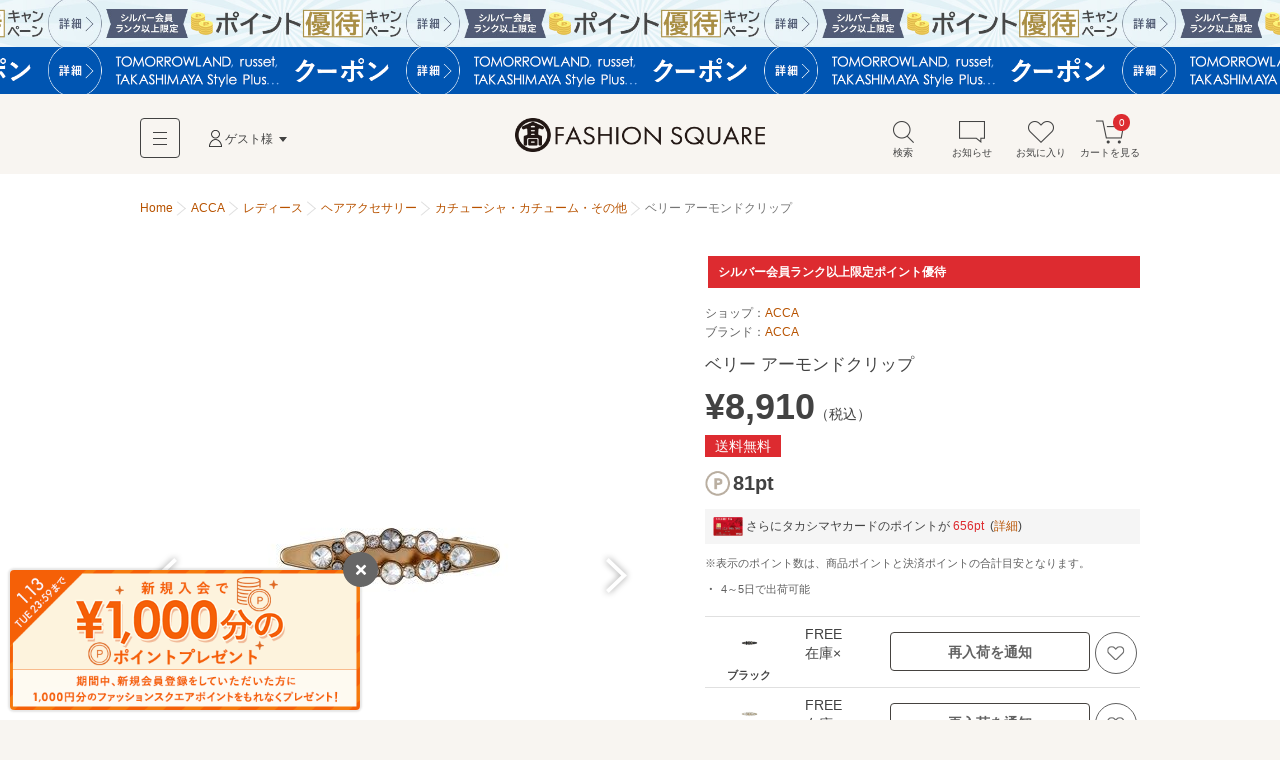

--- FILE ---
content_type: text/html; charset=utf-8
request_url: https://www.t-fashion.jp/shop/acca/goods/38208762
body_size: 17372
content:
<!DOCTYPE html>
<html lang="ja">
<head>
  <meta charset="UTF-8">
  <meta http-equiv="pragma" content="no-cache" />
  <meta http-equiv="cache-control" content="no-cache" />
  <meta name="viewport" id="viewport" />
  <meta http-equiv="Content-Script-Type" content="text/javascript" />
  <meta http-equiv="Content-Style-Type" content="text/css" />
  <meta name="copyright" content="@SELECT SQUARE. All Rights Reserved." />
  <meta property="og:type" content="website" />
  <meta property="og:site_name" content="TAKASHIMAYA FASHION SQUARE" />
  <meta property="fb:admins" content="100002445282157" />
  <meta name="twitter:site" content="@SELECTSQUARE" />
  <meta name="twitter:domain" content="selectsquare.com" />
  <meta name="format-detection" content="telephone=no" />
  <link rev="made" href="mailto:TAKASHIMAYA FASHION SQUARE&lt;mail@t-fashion.jp&gt;" />
  <link rel="index" href="https://www.t-fashion.jp/" />
  <link rel="shortcut icon" href="/mall/images/part/favicon.ico" />
  <link rel="icon" href="/mall/images/part/favicon.ico" />
  <link rel="apple-touch-icon" href="/mall/images/common/apple-touch-icon.png" />
  <link rel="canonical" href="https://www.t-fashion.jp/shop/acca/goods/38208760" />
    <meta property="og:url" content="https://www.t-fashion.jp/shop/acca/goods/38208760" />
  <meta name="keywords" content="ファッション,通販,30代,40代,レディース,メンズ,セレクトショップ,タカシマヤファッションスクエア,TAKASHIMAYA FASHION SQUARE,セレクトスクエア,SELECT SQUARE,高島屋,ec,acca,ACCA / アッカ" />
  <meta name="description" content="【5,000円以上で送料無料】 ベリー アーモンドクリップの商品詳細です。ACCAの通販サイト タカシマヤファッションスクエアは30代,40代のレディースを中心に、人気ブランドのアイテムを公式に取り扱う、大人のためのファッション通販サイトです。高島屋取り扱いブランドだけでなく、セレクトショップの商品も豊富に取り揃え、定番からトレンドアイテムまで購入できます。" />
  <meta property="og:description" content="【5,000円以上で送料無料】 ベリー アーモンドクリップの商品詳細です。ACCAの通販サイト タカシマヤファッションスクエアは30代,40代のレディースを中心に、人気ブランドのアイテムを公式に取り扱う、大人のためのファッション通販サイトです。高島屋取り扱いブランドだけでなく、セレクトショップの商品も豊富に取り揃え、定番からトレンドアイテムまで購入できます。" />
  <meta name="robots" content="" />
  <meta property="og:image" content="https://image.t-fashion.jp/acca/images/goods/2208-60900037/z-2208-60900037_05.jpg" />
  <script type="application/ld+json">
{
  "@context": "http://schema.org",
  "@type": "Product",
  "name": "ベリー アーモンドクリップ",
  "image": "https://image.t-fashion.jp/acca/images/goods/2208-60900037/z-2208-60900037_02.jpg",
  "description": "ストーンが大小連なったデザインがイタリアンベリーのように可憐なアーモンドクリップ。ちょっと留めたいときに片手で着けられる手軽さが人気のスモールピースです。前髪アレンジや後れ毛留めにぴったり。 内側に付いている歯で毛束をしっかり固定します。※バネの強さには個体差がございます。",
  "url": "https://www.t-fashion.jp/shop/acca/goods/38208760",
  "brand": {
    "@type": "Brand",
    "name": "ACCA"
  },
  "offers": {
    "@type": "Offer",
    "price": "8910",
    "priceCurrency": "JPY"
  }
}
</script>
<meta name="twitter:image" content="https://image.t-fashion.jp/acca/images/goods/2208-60900037/z-2208-60900037_05.jpg">
<meta name="twitter:card" content="summary_large_image">
    <title>ベリー アーモンドクリップ （カチューシャ・カチューム・その他）｜ACCA / アッカ ファッション通販 タカシマヤファッションスクエア</title>
  <meta property="og:title" content="ベリー アーモンドクリップ （カチューシャ・カチューム・その他）｜ACCA / アッカ ファッション通販 タカシマヤファッションスクエア" />
  <link rel="stylesheet" media="all" href="/assets/frontend/tfs-application-c310ddffccd0953664a48f6ae990c47381234fad47ef8bf0110ff58bf3dd38b8.css" />
  
  <script src="/assets/frontend/tfs/viewport-492a9f080f0ae119bbce84a75e26b9c3d9060e3c6af98a3e313e46830b6c205d.js"></script>
  <meta name="csrf-param" content="authenticity_token" />
<meta name="csrf-token" content="3i21gQR7hbxrNMRY0e5NHkUCzOReLqFvdE0FYh448kRDVfsSd8wz2-c5A7WRi5HMaOxtsDqUI4kQEkcyPqCSqQ" />
  <script type="text/javascript">
window.dataLayer = window.dataLayer || [];
dataLayer.push({
  memNo: "", memDigest: "",
  items: [
    {
      item_id: "60900037",
      goods_no: "38208762",
      item_id_by_shop_att1_grp: "0000100709_2208-60900037_05",
      item_id_by_shop_no: "0000100709_2208_60900037",
      image_url: "https://image.t-fashion.jp/acca/images/goods/2208-60900037/z-2208-60900037_05.jpg",
      size_upd_dm: "20220829122251",
      shop_nm: "ACCA",
      category: "011003003",
      shop_no: "0000100709",
      goods_url: "https://www.t-fashion.jp/shop/acca/goods/38208762",
      dep1_category_nm: "ヘアアクセサリー",
      dep2_category_nm: "カチューシャ・カチューム・その他",
      name: "ベリー アーモンドクリップ",
      price: "8100",
      sku_id: "60900037RGD-SF",
      stock_status: "true"
    }
  ]
});
</script>
</head>
<body>
  <noscript><iframe src="//www.googletagmanager.com/ns.html?id=GTM-5PXJWC" height="0" width="0" style="display:none;visibility:hidden"></iframe></noscript>
<script>(function(w,d,s,l,i){w[l]=w[l]||[];w[l].push({'gtm.start':new Date().getTime(),event:'gtm.js'});var f=d.getElementsByTagName(s)[0],j=d.createElement(s),dl=l!='dataLayer'?'&l='+l:'';j.async=true;j.src='//www.googletagmanager.com/gtm.js?id='+i+dl;f.parentNode.insertBefore(j,f);})(window,document,'script','dataLayer','GTM-5PXJWC');</script>
<noscript><iframe src="//www.googletagmanager.com/ns.html?id=GTM-W8TB7DBF" height="0" width="0" style="display:none;visibility:hidden"></iframe></noscript>
<script>(function(w,d,s,l,i){w[l]=w[l]||[];w[l].push({'gtm.start':new Date().getTime(),event:'gtm.js'});var f=d.getElementsByTagName(s)[0],j=d.createElement(s),dl=l!='dataLayer'?'&l='+l:'';j.async=true;j.src='//www.googletagmanager.com/gtm.js?id='+i+dl;f.parentNode.insertBefore(j,f);})(window,document,'script','dataLayer','GTM-W8TB7DBF');</script>
<noscript><iframe src="//www.googletagmanager.com/ns.html?id=GTM-MW4S4Q56" height="0" width="0" style="display:none;visibility:hidden"></iframe></noscript>
<script>(function(w,d,s,l,i){w[l]=w[l]||[];w[l].push({'gtm.start':new Date().getTime(),event:'gtm.js'});var f=d.getElementsByTagName(s)[0],j=d.createElement(s),dl=l!='dataLayer'?'&l='+l:'';j.async=true;j.src='//www.googletagmanager.com/gtm.js?id='+i+dl;f.parentNode.insertBefore(j,f);})(window,document,'script','dataLayer','GTM-MW4S4Q56');</script>
  <div id="m-wrap" class="l-wrap">
    
<div class="m-head-bnr l-bnr"><link href="/mall/css/campaign_p.css" rel="stylesheet" type="text/css">
<a id="a-campaign-head-260109-5" href="javascript:void(0)" data-mfp-src="/campaigns#cp660" style="background-repeat-y: no-repeat; background-image:url(/mall/images/template/campaign/640x84_point_yutai_260109.jpg" class="js-open-lb-common"><img src="/mall/images/template/campaign/640x84_point_yutai_260109.jpg"></a><link href="/mall/css/campaign_p.css" rel="stylesheet" type="text/css">
<a id="a-campaign-head-260109-6" href="/coupon-chart"  style="background-repeat-y: no-repeat; background-image:url(/mall/images/template/campaign/640x84_coupon_260109.png"><img src="/mall/images/template/campaign/640x84_coupon_260109.png"></a></div>

<form name="tfs_logout" id="tfs−logout" action="/sign_out" accept-charset="UTF-8" method="post"><input type="hidden" name="_method" value="delete" autocomplete="off" /><input type="hidden" name="authenticity_token" value="TyGkkcZsZbjUrB_Ych4segFueDfSOz8obwWp1T0h047SWeoCtdvT31ih2DUye_CoLIDZY7aBvc4LWuuFHbmzYw" autocomplete="off" /></form>

<div id="m-head-fix" class="l-head-fix">
  <header class="l-head-sp m-head-sp is-sp">
    <div class="m-head-sp-logo">
      <a href="/"><img alt="タカシマヤファッションスクエア 大人のための高感度ファッション通販" src="/assets/frontend/logo-head-3e2b5ea3cb1f64efb25ae0da917b1c502ca046cad4168ce4516867fb1a875398.png" /></a>
    </div>
    <ul class="m-head-sp-menu">
      <li><a href="#m-popup-menu-search" id="a-head-search-sp" class="js-my-menu-switch js-btn-header-search-popup js-load-search"><i class="m-icn-head m-icn-head-search">&nbsp;</i><br>検索</a></li>
      <li><a href="#m-popup-menu-favo" id="a-head-favo-sp" class="js-my-menu-switch"><i class="m-icn-head m-icn-head-favo">&nbsp;</i><br>お気に入り</a></li>
      <li>
        <a id="a-head-cart-sp" href="/cart">
          <i class="m-icn-head m-icn-head-cart">&nbsp;</i><br>カート<span class="m-icn-badge">0</span>
</a>      </li>
    </ul>
    <a href="javascript:void(0);" class="m-head-sp-switch" id="m-head-sp-switch"><i class="m-icn-drawer-switch"></i>
    
    <span class="m-icn-drawer-switchtxt is-fz10f">メニュー</span>
    </a>
    
  </header>

  <header class="l-head-pc m-head-pc is-pc">
    <div class="m-head-pc-inner">
      <div class="m-logo-head">
        <a href="/"><img alt="タカシマヤファッションスクエア 大人のための高感度ファッション通販" src="/assets/frontend/logo-head-pc-4792b5fd833c3f6e028d6d5fb3f83021d1b02cf0b2ff052052c717578a168445.png" /></a>
      </div>
      <div class="m-nav-head">
        <div class="m-nav-head-gnav">
          <div class="m-head-gnav-body-btn js-toggle-menu-pc" data-menutoggle="0"><i class="m-icn-gnav"><span>&nbsp;</span></i></div>
        </div>
        <div class="m-nav-head-user">
          <div class="m-nav-head-user-btn js-toggle-menu-pc" data-menutoggle="1"><i class="m-icn-user">&nbsp;</i>ゲスト様</div>
          <div class="m-nav-head-user-body js-toggle-menu-body-pc" data-menutoggle="1">
            <ul class="m-nav-head-user-link">
              <li><a href="https://www.takashimaya.co.jp/customer/member/apply.html?ls=fs">会員登録する</a></li>
              <li><a href="/t-auth">ログインする</a></li>
            </ul>
            <ul class="m-nav-head-user-act">
              <li>
                <button class="m-popup-menu-close m-popup-menu-close-right js-toggle-menu-close-pc">閉じる</button>
              </li>
            </ul>
          </div>
        </div>
      </div>
      <div class="m-nav-shortcut">
        <ul>
          <li>
            <a href="#m-popup-menu-search" id="a-head-search-pc" class="js-my-menu-switch js-btn-header-search-popup js-load-search"><i class="m-icn-head-pc m-icn-head-pc-search">&nbsp;</i>検索</a>
          </li>
          <li>
            <a id="a-head-notice-pc" class="js-toggle-menu-pc" data-menutoggle="2" href="/notices-favorite">
            <i class="m-icn-head-pc m-icn-head-pc-info">&nbsp;</i>お知らせ
              
</a>            <div class="m-nav-shortcut-body is-nav-shortcut-body-news js-toggle-menu-body-pc" data-menutoggle="2">
              <p class="m-nav-tit is-ta-c">新着のお知らせはありません</p>
              <p class="m-nav-more"><a href="/notices-favorite">お知らせ一覧を見る</a></p>
            </div>
          </li>
          <li>
            <a id="a-head-favo-pc" class="js-toggle-menu-pc" data-menutoggle="3" href="/favorite/goods"><i class="m-icn-head-pc m-icn-head-pc-favo">&nbsp;</i>お気に入り</a>
            <div class="m-nav-shortcut-body is-nav-shortcut-body-favo js-toggle-menu-body-pc" data-menutoggle="3">
              <p class="m-nav-tit">お気に入り <i class="m-icn-favo is-icn-favo-off">&nbsp;</i></p>
              <div class="m-nav-favo-cont">
                <div class="m-nav-favo-row">
                  <div class="m-nav-favo-col l-1col">
                    <p>アイテム</p>
                    <div class="m-popup-menu-cont is-fz120">
                      登録されていません。
                      <div class="is-bg-be50 is-m-a is-ta-c is-mt10 is-maw500f">
  <div class="is-fz110 is-p10 is-bg-be200">お気に入り登録すると、<br class="is-sp">値下げ・再入荷などをお知らせ</div>
  <div class="m-triangle"></div>
  <div class="is-fz12f is-p20 is-pt0">
    ＼<a id="a-favo-description-item-text" class="a-simple" target="_blank" href="/notices-favorite">お知らせページ</a>
    で通知します／
    <ul class="is-fz11f is-flex is-maw300f is-m-a is-mt5">
      <li class="l-3col"><i class="m-icn-favo-sale">&nbsp;</i>値下げ</li>
      <li class="l-3col"><i class="m-icn-favo-coupon">&nbsp;</i>クーポン</li>
      <li class="l-3col"><i class="m-icn-favo-restock">&nbsp;</i>再入荷</li>
    </ul>
    <a id="a-favo-description-item-pc" class="is-pc m-btn-active is-mt15" href="/categories">アイテムを探して登録する！<i class="m-icn-arrow-right-w"></i></a>
    <a id="a-favo-description-item-sp" class="is-sp m-btn-active is-mt15" href="/categories">アイテムを探して登録する！<i class="m-icn-arrow-right-w"></i></a>
  </div>
</div>

                    </div>
                  </div>
                </div>
                <div class="m-nav-favo-row">
                  <div class="m-nav-favo-col l-1col">
                    <p>ショップ</p>
                    <div class="m-popup-menu-cont is-fz120">
                      登録されていません。
                      <div class="is-bg-be50 is-m-a is-ta-c is-mt10 is-maw500f">
  <div class="is-fz110 is-p10 is-bg-be200">お気に入り登録すると、<br class="is-sp">さらに便利に</div>
  <div class="m-triangle"></div>
  <div class="is-fz12f is-p20 is-pt0">
    <ul class="is-fz11f is-flex is-maw300f is-m-a is-mt5">
      <li class="l-3col"><i class="m-icn-favo-coupon-notice">&nbsp;</i>クーポン<br>通知</li>
      <li class="l-3col"><i class="m-icn-favo-search">&nbsp;</i>好きなショップ<br>で絞り込み</li>
      <li class="l-3col"><i class="m-icn-favo-shortcut">&nbsp;</i>ショップへ<br>ショートカット</li>
    </ul>
    <a id="a-favo-description-shop-pc" class="is-pc m-btn-active is-mt15" href="/shops">ショップを探して登録する！<i class="m-icn-arrow-right-w"></i></a>
    <a id="a-favo-description-shop-sp" class="is-sp m-btn-active is-mt15" href="/shops">ショップを探して登録する！<i class="m-icn-arrow-right-w"></i></a>
  </div>
</div>

                    </div>
                  </div>
                </div>
              </div>
              <div class="m-area is-ta-c is-fz12f">
                ※お気に入り登録は会員でない方もご利用いただけます<br>
                ※通知を受け取るには会員登録が必要です
              </div>
            </div>
          </li>
          <li>
            <a id="a-head-cart-pc" class="js-toggle-menu-pc" data-menutoggle="4" href="/cart"><i class="m-icn-head-pc m-icn-head-pc-cart">&nbsp;</i>カートを見る<span class="m-icn-badge">0</span></a>
            <div class="m-nav-shortcut-body is-nav-shortcut-body-cart js-toggle-menu-body-pc" data-menutoggle="4">
              <div class="m-nav-cart-outline">
                <table>
                  <tr>
                    <th>商品点数</th>
                    <td>0点</td>
                  </tr>
                  <tr>
                    <th>商品合計<small>(税込)</small></th>
                    <td>&yen;0</td>
                  </tr>
                </table>
              </div>
              <p class="m-nav-notice">税込5,000円以上ご購入で送料無料</p>
              <p class="m-nav-more"><a href="/cart">ショッピングカートを見る</a></p>
            </div>
          </li>
        </ul>
      </div>
    </div>
    <div class="m-nav-head-gnav-body js-toggle-menu-body-pc" data-menutoggle="0" style="display: none;">
      <div class="m-nav-head-gnav-body-in">
        <div class="m-nav-head-gnav-left">
          <div class="m-nav-head-gnav-link">
            <div class="m-nav-head-gnav-row">
              <p>アイテムを探す</p>
              <ul class="m-head-text-link">
                <li><a href="/shops">ショップから探す</a></li>
                <li><a href="/categories">カテゴリから探す</a></li>
                <li><a href="/keyword-brands">ブランド名から探す</a></li>
                <li><a href="/static/find_favoriteshop">テイストから探す</a></li>
                <li><a target="_blank" href="https://www.t-fashion.jp/snap/">コーデから探す</a></li>
                <li><a class="is-color-notice" href="/sale">セールから探す</a></li>
                <li><a href="/rankings">ランキング</a></li>
                <li><a href="/new_arrivals">新着商品</a></li>
                <li><a href="/reserves">先行予約商品</a></li>
              </ul>
            </div>
            <div class="m-nav-head-gnav-row">
              <p>コンテンツ・ピックアップ</p>
              <ul class="m-head-text-link">
                <li><a href="/feature_list">特集一覧</a></li>
                <li><a href="/campaigns">キャンペーン一覧</a></li>
                <li><a href="/news_entries">ショップニュース一覧</a></li>
                <li><a href="/static/l_shop">大きいサイズ</a></li>
                <li><a href="/static/s_shop">小さいサイズ</a></li>
                <li><a href="/static/sports_outdoor">スポーツウェア・アウトドア</a></li>
                <li><a href="/static/bags">バッグ専門店</a></li>
                <li><a href="/static/shoes">シューズ専門店</a></li>
                <li><a href="/static/langerieandinner">ランジェリー・インナー</a></li>
                <li><a href="/static/eea_takashimaya">タカシマヤオリジナルショップ</a></li>
              </ul>
            </div>
            <div class="m-nav-head-gnav-row">
              <p>高島屋でのお買い物</p>
              <ul class="m-head-text-link">
                <li><a target="_blank" class="a-head-text-outlink" href="https://www.takashimaya.co.jp/beauty/?utm_source=web&amp;utm_medium=tfs&amp;utm_campaign=tbeaut">高島屋コスメサイト TBEAUT</a></li>
                <li><a target="_blank" class="a-head-text-outlink" href="https://www.takashimaya.co.jp/shopping/?utm_source=ss&amp;utm_medium=ssTop&amp;utm_content=link00&amp;utm_campaign=ssIframe">高島屋オンラインストア</a></li>
                <li><a target="_blank" class="a-head-text-outlink" href="https://www.takashimaya.co.jp/store/">百貨店・SC（店舗一覧）</a></li>
                <li><a target="_blank" class="a-head-text-outlink" href="https://www.takashimaya.co.jp/tsuhan/">カタログ通販 タカシマヤ通信販売</a></li>
                <li><a target="_blank" class="a-head-text-outlink" href="https://www.takashimaya.co.jp/rosekitchen">食料品宅配 ローズキッチン</a></li>
              </ul>
            </div>
          </div>
        </div>
        <div class="m-nav-head-gnav-right">
          <div class="m-nav-head-gnav-row">
            <p>ユーザー・サポート</p>
            <ul class="m-head-text-link">
              <li><a href="/static/first">初めての方へ</a></li>
              <li><a href="/static/qanda">よくあるご質問</a></li>
              <li><a href="/mypage/inquiry_new">お問い合わせ</a></li>
            </ul>
            <p>お知らせ</p>
            <ul class="m-head-text-link">
              <li><a href="/infomation_entries">サイトからのお知らせ</a></li>
            </ul>
          </div>
        </div>
        <button class="m-popup-menu-close m-popup-menu-close-bottom js-toggle-menu-close-pc">閉じる</button>
      </div>
    </div>
      </header>
</div>

    <div id="m-container" class="l-container">
      <div id="m-contents" class="l-contents ">
        <nav class="m-bread-crumb ">
      <ul itemscope itemtype="http://schema.org/BreadcrumbList">
          <li>
          <a href="/">Home</a>
</li>            <li itemprop="itemListElement" itemscope="itemscope" itemtype="http://schema.org/ListItem">
              <a itemprop="item" href="/shop/acca">
                <span itemprop="name">ACCA</span>
</a>              <meta itemprop="position" content="1" />
</li>            <li itemprop="itemListElement" itemscope="itemscope" itemtype="http://schema.org/ListItem">
              <a itemprop="item" href="/shop-women/acca">
                <span itemprop="name">レディース</span>
</a>              <meta itemprop="position" content="2" />
</li>            <li itemprop="itemListElement" itemscope="itemscope" itemtype="http://schema.org/ListItem">
              <a itemprop="item" href="/shop-women/acca/category/011">
                <span itemprop="name">ヘアアクセサリー</span>
</a>              <meta itemprop="position" content="3" />
</li>            <li itemprop="itemListElement" itemscope="itemscope" itemtype="http://schema.org/ListItem">
              <a itemprop="item" href="/shop-women/acca/category/011/011003">
                <span itemprop="name">カチューシャ・カチューム・その他</span>
</a>              <meta itemprop="position" content="4" />
</li>            <li id="path_r">
            ベリー アーモンドクリップ
</li>      </ul>
</nav>

        <form name="goods_into_cart_form" id="goods-into-cart-form" action="/cart" accept-charset="UTF-8" method="post"><input type="hidden" name="authenticity_token" value="Yq7KnHhzAoO8kVi9htf8cwmuPD0bcuXzQVQEEzpNm_H_1oQPC8S05DCcn1DGsiChJECdaX_IZxUlC0ZDGtX7HA" autocomplete="off" />
  <input type="hidden" name="goods_cnt" value="1">
  <input type="hidden" name="goods_no" value="38208762">
  <input type="hidden" name="goods_const_tp" value="1">
</form><input type="hidden" id="item_id_by_shop_att1_grp" name="item_id_by_shop_att1_grp" value="0000100709_2208-60900037_05">
<section class="l-half-col" id="current-tgoods-section" data-item-id-by-shop-att1-grp="0000100709_2208-60900037_05" data-category="011003003" data-common-color-cd="007">
  <div class="l-half-col-in">
    <div class="l-half-col-main">
      <div class="m-item-detail-gallery">
        <div class="m-item-detail-gallery-main">
          <div class="swiper-container" id="slide-item-detail">
            <div class="swiper-wrapper">
              <div class="m-slide-item swiper-slide js-m-slide-item" >
                <img alt="ACCA / アッカ カチューシャ・カチューム・その他 | ベリー アーモンドクリップ（ブラック）" src="https://image.t-fashion.jp/acca/images/goods/2208-60900037/z-2208-60900037_01.jpg" />
                <div class="m-slide-item-name">ブラック</div>
              </div>
              <div class="m-slide-item swiper-slide js-m-slide-item" >
                <img alt="ACCA / アッカ カチューシャ・カチューム・その他 | ベリー アーモンドクリップ（ホワイト）" src="https://image.t-fashion.jp/acca/images/goods/2208-60900037/z-2208-60900037_02.jpg" />
                <div class="m-slide-item-name">ホワイト</div>
              </div>
              <div class="m-slide-item swiper-slide js-m-slide-item" >
                <img alt="ACCA / アッカ カチューシャ・カチューム・その他 | ベリー アーモンドクリップ（グレー）" src="https://image.t-fashion.jp/acca/images/goods/2208-60900037/z-2208-60900037_03.jpg" />
                <div class="m-slide-item-name">グレー</div>
              </div>
              <div class="m-slide-item swiper-slide js-m-slide-item" data-slide-initial>
                <img alt="ACCA / アッカ カチューシャ・カチューム・その他 | ベリー アーモンドクリップ（ピンク）" src="https://image.t-fashion.jp/acca/images/goods/2208-60900037/z-2208-60900037_05.jpg" />
                <div class="m-slide-item-name">ピンク</div>
              </div>
              <div class="m-slide-item swiper-slide js-m-slide-item">
                <img alt="ACCA / アッカ カチューシャ・カチューム・その他 | ベリー アーモンドクリップ | 詳細1" src="https://image.t-fashion.jp/acca/images/goods/2208-60900037/z-2208-60900037_01-22.jpg" />
              </div>
              <div class="m-slide-item swiper-slide js-m-slide-item">
                <img alt="ACCA / アッカ カチューシャ・カチューム・その他 | ベリー アーモンドクリップ | 詳細2" src="https://image.t-fashion.jp/acca/images/goods/2208-60900037/z-2208-60900037_01-23.jpg" />
              </div>
              <div class="m-slide-item swiper-slide js-m-slide-item">
                <img alt="ACCA / アッカ カチューシャ・カチューム・その他 | ベリー アーモンドクリップ | 詳細3" src="https://image.t-fashion.jp/acca/images/goods/2208-60900037/z-2208-60900037_01-24.jpg" />
              </div>
              <div class="m-slide-item swiper-slide js-m-slide-item">
                <img alt="ACCA / アッカ カチューシャ・カチューム・その他 | ベリー アーモンドクリップ | 詳細4" src="https://image.t-fashion.jp/acca/images/goods/2208-60900037/z-2208-60900037_02-21.jpg" />
              </div>
              <div class="m-slide-item swiper-slide js-m-slide-item">
                <img alt="ACCA / アッカ カチューシャ・カチューム・その他 | ベリー アーモンドクリップ | 詳細5" src="https://image.t-fashion.jp/acca/images/goods/2208-60900037/z-2208-60900037_02-22.jpg" />
              </div>
              <div class="m-slide-item swiper-slide js-m-slide-item">
                <img alt="ACCA / アッカ カチューシャ・カチューム・その他 | ベリー アーモンドクリップ | 詳細6" src="https://image.t-fashion.jp/acca/images/goods/2208-60900037/z-2208-60900037_02-23.jpg" />
              </div>
              <div class="m-slide-item swiper-slide js-m-slide-item">
                <img alt="ACCA / アッカ カチューシャ・カチューム・その他 | ベリー アーモンドクリップ | 詳細7" src="https://image.t-fashion.jp/acca/images/goods/2208-60900037/z-2208-60900037_03-21.jpg" />
              </div>
              <div class="m-slide-item swiper-slide js-m-slide-item">
                <img alt="ACCA / アッカ カチューシャ・カチューム・その他 | ベリー アーモンドクリップ | 詳細8" src="https://image.t-fashion.jp/acca/images/goods/2208-60900037/z-2208-60900037_03-22.jpg" />
              </div>
              <div class="m-slide-item swiper-slide js-m-slide-item">
                <img alt="ACCA / アッカ カチューシャ・カチューム・その他 | ベリー アーモンドクリップ | 詳細9" src="https://image.t-fashion.jp/acca/images/goods/2208-60900037/z-2208-60900037_03-23.jpg" />
              </div>
              <div class="m-slide-item swiper-slide js-m-slide-item">
                <img alt="ACCA / アッカ カチューシャ・カチューム・その他 | ベリー アーモンドクリップ | 詳細10" src="https://image.t-fashion.jp/acca/images/goods/2208-60900037/z-2208-60900037_05-21.jpg" />
              </div>
              <div class="m-slide-item swiper-slide js-m-slide-item">
                <img alt="ACCA / アッカ カチューシャ・カチューム・その他 | ベリー アーモンドクリップ | 詳細11" src="https://image.t-fashion.jp/acca/images/goods/2208-60900037/z-2208-60900037_05-22.jpg" />
              </div>
            </div>
          </div>
          <div class="m-slide-gallery-button-prev"></div>
          <div class="m-slide-gallery-button-next"></div>
          <div class="is-sp m-slide-gallery-current-page" id="slide-gallery-current-page"> - </div>
        </div>
        <div class="m-item-detail-gallery-list">
          <ul id="item-gallery-parent">
            <li>
              <div class="m-gallery-item-thumb" title="ブラック" data-mfp-src="https://image.t-fashion.jp/acca/images/goods/2208-60900037/z-2208-60900037_01.jpg"><img alt="ACCA / アッカ カチューシャ・カチューム・その他 | ベリー アーモンドクリップ（ブラック）" src="https://image.t-fashion.jp/acca/images/goods/2208-60900037/z-2208-60900037_01.jpg" /></div>
              <p>ブラック</p>
            </li>
            <li>
              <div class="m-gallery-item-thumb" title="ホワイト" data-mfp-src="https://image.t-fashion.jp/acca/images/goods/2208-60900037/z-2208-60900037_02.jpg"><img alt="ACCA / アッカ カチューシャ・カチューム・その他 | ベリー アーモンドクリップ（ホワイト）" src="https://image.t-fashion.jp/acca/images/goods/2208-60900037/z-2208-60900037_02.jpg" /></div>
              <p>ホワイト</p>
            </li>
            <li>
              <div class="m-gallery-item-thumb" title="グレー" data-mfp-src="https://image.t-fashion.jp/acca/images/goods/2208-60900037/z-2208-60900037_03.jpg"><img alt="ACCA / アッカ カチューシャ・カチューム・その他 | ベリー アーモンドクリップ（グレー）" src="https://image.t-fashion.jp/acca/images/goods/2208-60900037/z-2208-60900037_03.jpg" /></div>
              <p>グレー</p>
            </li>
            <li>
              <div class="m-gallery-item-thumb" title="ピンク" data-mfp-src="https://image.t-fashion.jp/acca/images/goods/2208-60900037/z-2208-60900037_05.jpg"><img alt="ACCA / アッカ カチューシャ・カチューム・その他 | ベリー アーモンドクリップ（ピンク）" src="https://image.t-fashion.jp/acca/images/goods/2208-60900037/z-2208-60900037_05.jpg" /></div>
              <p>ピンク</p>
            </li>
            <li>
              <div class="m-gallery-item-thumb" data-mfp-src="https://image.t-fashion.jp/acca/images/goods/2208-60900037/z-2208-60900037_01-22.jpg"><img alt="ACCA / アッカ カチューシャ・カチューム・その他 | ベリー アーモンドクリップ | 詳細1" src="https://image.t-fashion.jp/acca/images/goods/2208-60900037/z-2208-60900037_01-22.jpg" /></div>
            </li>
            <li>
              <div class="m-gallery-item-thumb" data-mfp-src="https://image.t-fashion.jp/acca/images/goods/2208-60900037/z-2208-60900037_01-23.jpg"><img alt="ACCA / アッカ カチューシャ・カチューム・その他 | ベリー アーモンドクリップ | 詳細2" src="https://image.t-fashion.jp/acca/images/goods/2208-60900037/z-2208-60900037_01-23.jpg" /></div>
            </li>
            <li>
              <div class="m-gallery-item-thumb" data-mfp-src="https://image.t-fashion.jp/acca/images/goods/2208-60900037/z-2208-60900037_01-24.jpg"><img alt="ACCA / アッカ カチューシャ・カチューム・その他 | ベリー アーモンドクリップ | 詳細3" src="https://image.t-fashion.jp/acca/images/goods/2208-60900037/z-2208-60900037_01-24.jpg" /></div>
            </li>
            <li>
              <div class="m-gallery-item-thumb" data-mfp-src="https://image.t-fashion.jp/acca/images/goods/2208-60900037/z-2208-60900037_02-21.jpg"><img alt="ACCA / アッカ カチューシャ・カチューム・その他 | ベリー アーモンドクリップ | 詳細4" src="https://image.t-fashion.jp/acca/images/goods/2208-60900037/z-2208-60900037_02-21.jpg" /></div>
            </li>
            <li>
              <div class="m-gallery-item-thumb" data-mfp-src="https://image.t-fashion.jp/acca/images/goods/2208-60900037/z-2208-60900037_02-22.jpg"><img alt="ACCA / アッカ カチューシャ・カチューム・その他 | ベリー アーモンドクリップ | 詳細5" src="https://image.t-fashion.jp/acca/images/goods/2208-60900037/z-2208-60900037_02-22.jpg" /></div>
            </li>
            <li>
              <div class="m-gallery-item-thumb" data-mfp-src="https://image.t-fashion.jp/acca/images/goods/2208-60900037/z-2208-60900037_02-23.jpg"><img alt="ACCA / アッカ カチューシャ・カチューム・その他 | ベリー アーモンドクリップ | 詳細6" src="https://image.t-fashion.jp/acca/images/goods/2208-60900037/z-2208-60900037_02-23.jpg" /></div>
            </li>
            <li>
              <div class="m-gallery-item-thumb" data-mfp-src="https://image.t-fashion.jp/acca/images/goods/2208-60900037/z-2208-60900037_03-21.jpg"><img alt="ACCA / アッカ カチューシャ・カチューム・その他 | ベリー アーモンドクリップ | 詳細7" src="https://image.t-fashion.jp/acca/images/goods/2208-60900037/z-2208-60900037_03-21.jpg" /></div>
            </li>
            <li>
              <div class="m-gallery-item-thumb" data-mfp-src="https://image.t-fashion.jp/acca/images/goods/2208-60900037/z-2208-60900037_03-22.jpg"><img alt="ACCA / アッカ カチューシャ・カチューム・その他 | ベリー アーモンドクリップ | 詳細8" src="https://image.t-fashion.jp/acca/images/goods/2208-60900037/z-2208-60900037_03-22.jpg" /></div>
            </li>
            <li>
              <div class="m-gallery-item-thumb" data-mfp-src="https://image.t-fashion.jp/acca/images/goods/2208-60900037/z-2208-60900037_03-23.jpg"><img alt="ACCA / アッカ カチューシャ・カチューム・その他 | ベリー アーモンドクリップ | 詳細9" src="https://image.t-fashion.jp/acca/images/goods/2208-60900037/z-2208-60900037_03-23.jpg" /></div>
            </li>
            <li>
              <div class="m-gallery-item-thumb" data-mfp-src="https://image.t-fashion.jp/acca/images/goods/2208-60900037/z-2208-60900037_05-21.jpg"><img alt="ACCA / アッカ カチューシャ・カチューム・その他 | ベリー アーモンドクリップ | 詳細10" src="https://image.t-fashion.jp/acca/images/goods/2208-60900037/z-2208-60900037_05-21.jpg" /></div>
            </li>
            <li>
              <div class="m-gallery-item-thumb" data-mfp-src="https://image.t-fashion.jp/acca/images/goods/2208-60900037/z-2208-60900037_05-22.jpg"><img alt="ACCA / アッカ カチューシャ・カチューム・その他 | ベリー アーモンドクリップ | 詳細11" src="https://image.t-fashion.jp/acca/images/goods/2208-60900037/z-2208-60900037_05-22.jpg" /></div>
            </li>
          </ul>
        </div>
      </div>

      <div class="m-btn-to-detail-head">
        <a class="m-btn-inactive" href="#m-contents">
          <span>このアイテムの詳細情報に戻る</span>
        </a>
      </div>

    </div>
    <p class="m-item-notice">シルバー会員ランク以上限定ポイント優待</p>
    <div class="l-half-col-sub">
      <div class="is-pl65-pc">
        <div class="is-mt15 is-c-g700">
          ショップ：<a class="a-simple" href="/shop/acca">ACCA</a>
          <br>
          ブランド：<a class="a-simple" href="/shop/acca?brand=87429">ACCA</a>
        </div>
        <h1 class="is-mt10 is-fz140">ベリー アーモンドクリップ</h1>
        <div class="is-fz16-20f">
          <span class="is-fz28-36f is-fw-b ">&yen;8,910<span class="is-fz12-14f is-fw-n">（税込）</span>
          </span>
          <div class="is-fz12-14f">
            <span class="m-label">送料無料</span>
          </div>
          
        </div>
        <div class="m-item-point">
          <i class="m-icn-point"></i>
            <span class="is-inlineblock">81pt</span>
        </div>
        <div class="m-item-note is-fz12f-pc">
        <i class="m-icn-tcard"></i><div><span class="is-inlineblock">&nbsp;さらにタカシマヤカードのポイントが
            <span class="is-color-notice">656pt&ensp;</span>(<a target="_blank" class="a-simple" href="/static/tcp">詳細</a>)</span></div>
        </div>
        <p class="is-lh170 is-fz11f is-c-g700 is-mt10">※表示のポイント数は、商品ポイントと決済ポイントの合計目安となります。</p>
        <div class="m-attention-box m-attention-box-noindent">
          <ul>
            <li><span class="is-emphasis-text">4～5日</span>で出荷可能</li>
          </ul>
        </div>
        <div class="is-sp">
          <div class="m-sku-list m-sku-list-lb" id="sku-list-sp-box">
            <div class="m-sku-list-item">
              <div class="m-sku-list-item-thumb">
                <a class="js-open-lb-image" title="ブラック" href="https://image.t-fashion.jp/acca/images/goods/2208-60900037/z-2208-60900037_01.jpg">
                  <img alt="ACCA / アッカ カチューシャ・カチューム・その他 | ベリー アーモンドクリップ（ブラック）" src="https://image.t-fashion.jp/acca/images/goods/2208-60900037/z-2208-60900037_01.jpg" />
                  <span>ブラック</span>
                </a>
              </div>
              <ol>
                <li data-item-id-by-shop-att1-grp="0000100709_2208-60900037_01" data-category="011003003" data-common-color-cd="010">
                  <div class="m-skulist-item-size">
                    FREE<p>在庫×</p>
                    
                  </div>
                  <div class="m-skulist-item-btns">
                    <a class="m-btn-set-notification m-btn-inactive" href="/shop/acca/goods/38208759/request/confirm">再入荷を通知</a>
                    <button name="button" type="button" class="m-btn-favo js-btn-favo a-click-trigger" id="a-favo-goodsdetail-nostk-38208759" data-is-favorite-goods="false" data-create-url="/favorite/goods" data-destroy-url="/favorite/goods/38208759" data-goods-no="38208759"><i class="m-icn-favo is-select-tip-act js-sp-favo-i a-click-trigger" id="a-favo-goodsdetail-nostk-icn-38208759"></i><span class="m-tooltip is-pc"><span class='js-sp-favo-tooltip'>お気に入り登録</span></span></button>
                  </div>
                </li>
              </ol>
            </div>
            <div class="m-sku-list-item">
              <div class="m-sku-list-item-thumb">
                <a class="js-open-lb-image" title="ホワイト" href="https://image.t-fashion.jp/acca/images/goods/2208-60900037/z-2208-60900037_02.jpg">
                  <img alt="ACCA / アッカ カチューシャ・カチューム・その他 | ベリー アーモンドクリップ（ホワイト）" src="https://image.t-fashion.jp/acca/images/goods/2208-60900037/z-2208-60900037_02.jpg" />
                  <span>ホワイト</span>
                </a>
              </div>
              <ol>
                <li data-item-id-by-shop-att1-grp="0000100709_2208-60900037_02" data-category="011003003" data-common-color-cd="009">
                  <div class="m-skulist-item-size">
                    FREE<p>在庫×</p>
                    
                  </div>
                  <div class="m-skulist-item-btns">
                    <a class="m-btn-set-notification m-btn-inactive" href="/shop/acca/goods/38208760/request/confirm">再入荷を通知</a>
                    <button name="button" type="button" class="m-btn-favo js-btn-favo a-click-trigger" id="a-favo-goodsdetail-nostk-38208760" data-is-favorite-goods="false" data-create-url="/favorite/goods" data-destroy-url="/favorite/goods/38208760" data-goods-no="38208760"><i class="m-icn-favo is-select-tip-act js-sp-favo-i a-click-trigger" id="a-favo-goodsdetail-nostk-icn-38208760"></i><span class="m-tooltip is-pc"><span class='js-sp-favo-tooltip'>お気に入り登録</span></span></button>
                  </div>
                </li>
              </ol>
            </div>
            <div class="m-sku-list-item">
              <div class="m-sku-list-item-thumb">
                <a class="js-open-lb-image" title="グレー" href="https://image.t-fashion.jp/acca/images/goods/2208-60900037/z-2208-60900037_03.jpg">
                  <img alt="ACCA / アッカ カチューシャ・カチューム・その他 | ベリー アーモンドクリップ（グレー）" src="https://image.t-fashion.jp/acca/images/goods/2208-60900037/z-2208-60900037_03.jpg" />
                  <span>グレー</span>
                </a>
              </div>
              <ol>
                <li data-item-id-by-shop-att1-grp="0000100709_2208-60900037_03" data-category="011003003" data-common-color-cd="011">
                  <div class="m-skulist-item-size">
                    FREE<p>在庫×</p>
                    
                  </div>
                  <div class="m-skulist-item-btns">
                    <a class="m-btn-set-notification m-btn-inactive" href="/shop/acca/goods/38208761/request/confirm">再入荷を通知</a>
                    <button name="button" type="button" class="m-btn-favo js-btn-favo a-click-trigger" id="a-favo-goodsdetail-nostk-38208761" data-is-favorite-goods="false" data-create-url="/favorite/goods" data-destroy-url="/favorite/goods/38208761" data-goods-no="38208761"><i class="m-icn-favo is-select-tip-act js-sp-favo-i a-click-trigger" id="a-favo-goodsdetail-nostk-icn-38208761"></i><span class="m-tooltip is-pc"><span class='js-sp-favo-tooltip'>お気に入り登録</span></span></button>
                  </div>
                </li>
              </ol>
            </div>
            <div class="m-sku-list-item">
              <div class="m-sku-list-item-thumb">
                <a class="js-open-lb-image" title="ピンク" href="https://image.t-fashion.jp/acca/images/goods/2208-60900037/z-2208-60900037_05.jpg">
                  <img alt="ACCA / アッカ カチューシャ・カチューム・その他 | ベリー アーモンドクリップ（ピンク）" src="https://image.t-fashion.jp/acca/images/goods/2208-60900037/z-2208-60900037_05.jpg" />
                  <span>ピンク</span>
                </a>
              </div>
              <ol>
                <li data-item-id-by-shop-att1-grp="0000100709_2208-60900037_05" data-category="011003003" data-common-color-cd="007">
                  <div class="m-skulist-item-size">
                    FREE<p>残り1点</p>
                    
                  </div>
                  <div class="m-skulist-item-btns">
                    <button name="button" type="button" class="m-btn-cart" data-goods-const-tp="1" data-goods-no="38208762" data-item-id="60900037" data-sku-id="60900037RGD-SF" data-name="ベリー アーモンドクリップ" data-price="8100" data-shop-nm="ACCA" data-shop-no="0000100709" data-category="011003003" data-dep1-category-nm="ヘアアクセサリー" data-dep2-category-nm="カチューシャ・カチューム・その他" data-goods-url="https://www.t-fashion.jp/shop/acca/goods/38208762" data-image-url="https://image.t-fashion.jp/acca/images/goods/2208-60900037/z-2208-60900037_05.jpg">
                      <i class="m-icn-cart a-click-trigger"></i>カートに追加
</button>                    <button name="button" type="button" class="m-btn-favo js-btn-favo a-click-trigger" id="a-favo-goodsdetail-38208762" data-is-favorite-goods="false" data-create-url="/favorite/goods" data-destroy-url="/favorite/goods/38208762" data-goods-no="38208762"><i class="m-icn-favo is-select-tip-act js-sp-favo-i a-click-trigger" id="a-favo-goodsdetail-icn-38208762"></i><span class="m-tooltip is-pc"><span class='js-sp-favo-tooltip'>お気に入り登録</span></span></button>
                  </div>
                </li>
              </ol>
            </div>
          </div>
        </div>


        <div class="m-sku-list is-pc " id="sku-list-box">
          <div class="m-sku-list-item">
            <div class="m-sku-list-item-thumb">
              <a class="js-open-lb-image" title="ブラック" href="https://image.t-fashion.jp/acca/images/goods/2208-60900037/z-2208-60900037_01.jpg">
                <img alt="ACCA / アッカ カチューシャ・カチューム・その他 | ベリー アーモンドクリップ（ブラック）" src="https://image.t-fashion.jp/acca/images/goods/2208-60900037/z-2208-60900037_01.jpg" />
                <span>ブラック</span>
              </a>
            </div>
            <ol>
              <li data-item-id-by-shop-att1-grp="0000100709_2208-60900037_01" data-category="011003003" data-common-color-cd="010">
                <div class="m-skulist-item-size">
                  FREE<p>在庫×</p>
                  
                </div>
                <div class="m-skulist-item-btns">
                  <a class="m-btn-set-notification m-btn-inactive" href="/shop/acca/goods/38208759/request/confirm">再入荷を通知</a>
                  <button name="button" type="button" class="m-btn-favo js-btn-favo a-click-trigger" id="a-favo-goodsdetail-nostk-pc-38208759" data-is-favorite-goods="false" data-create-url="/favorite/goods" data-destroy-url="/favorite/goods/38208759" data-goods-no="38208759"><i class="m-icn-favo is-select-tip-act a-click-trigger" id="a-favo-goodsdetail-nostk-pc-icn-38208759"></i><span class="m-tooltip is-pc"><span>お気に入り登録</span></span></button>


                </div>
              </li>
            </ol>
          </div>
          <div class="m-sku-list-item">
            <div class="m-sku-list-item-thumb">
              <a class="js-open-lb-image" title="ホワイト" href="https://image.t-fashion.jp/acca/images/goods/2208-60900037/z-2208-60900037_02.jpg">
                <img alt="ACCA / アッカ カチューシャ・カチューム・その他 | ベリー アーモンドクリップ（ホワイト）" src="https://image.t-fashion.jp/acca/images/goods/2208-60900037/z-2208-60900037_02.jpg" />
                <span>ホワイト</span>
              </a>
            </div>
            <ol>
              <li data-item-id-by-shop-att1-grp="0000100709_2208-60900037_02" data-category="011003003" data-common-color-cd="009">
                <div class="m-skulist-item-size">
                  FREE<p>在庫×</p>
                  
                </div>
                <div class="m-skulist-item-btns">
                  <a class="m-btn-set-notification m-btn-inactive" href="/shop/acca/goods/38208760/request/confirm">再入荷を通知</a>
                  <button name="button" type="button" class="m-btn-favo js-btn-favo a-click-trigger" id="a-favo-goodsdetail-nostk-pc-38208760" data-is-favorite-goods="false" data-create-url="/favorite/goods" data-destroy-url="/favorite/goods/38208760" data-goods-no="38208760"><i class="m-icn-favo is-select-tip-act a-click-trigger" id="a-favo-goodsdetail-nostk-pc-icn-38208760"></i><span class="m-tooltip is-pc"><span>お気に入り登録</span></span></button>


                </div>
              </li>
            </ol>
          </div>
          <div class="m-sku-list-item">
            <div class="m-sku-list-item-thumb">
              <a class="js-open-lb-image" title="グレー" href="https://image.t-fashion.jp/acca/images/goods/2208-60900037/z-2208-60900037_03.jpg">
                <img alt="ACCA / アッカ カチューシャ・カチューム・その他 | ベリー アーモンドクリップ（グレー）" src="https://image.t-fashion.jp/acca/images/goods/2208-60900037/z-2208-60900037_03.jpg" />
                <span>グレー</span>
              </a>
            </div>
            <ol>
              <li data-item-id-by-shop-att1-grp="0000100709_2208-60900037_03" data-category="011003003" data-common-color-cd="011">
                <div class="m-skulist-item-size">
                  FREE<p>在庫×</p>
                  
                </div>
                <div class="m-skulist-item-btns">
                  <a class="m-btn-set-notification m-btn-inactive" href="/shop/acca/goods/38208761/request/confirm">再入荷を通知</a>
                  <button name="button" type="button" class="m-btn-favo js-btn-favo a-click-trigger" id="a-favo-goodsdetail-nostk-pc-38208761" data-is-favorite-goods="false" data-create-url="/favorite/goods" data-destroy-url="/favorite/goods/38208761" data-goods-no="38208761"><i class="m-icn-favo is-select-tip-act a-click-trigger" id="a-favo-goodsdetail-nostk-pc-icn-38208761"></i><span class="m-tooltip is-pc"><span>お気に入り登録</span></span></button>


                </div>
              </li>
            </ol>
          </div>
          <div class="m-sku-list-item">
            <div class="m-sku-list-item-thumb">
              <a class="js-open-lb-image" title="ピンク" href="https://image.t-fashion.jp/acca/images/goods/2208-60900037/z-2208-60900037_05.jpg">
                <img alt="ACCA / アッカ カチューシャ・カチューム・その他 | ベリー アーモンドクリップ（ピンク）" src="https://image.t-fashion.jp/acca/images/goods/2208-60900037/z-2208-60900037_05.jpg" />
                <span>ピンク</span>
              </a>
            </div>
            <ol>
              <li data-item-id-by-shop-att1-grp="0000100709_2208-60900037_05" data-category="011003003" data-common-color-cd="007">
                <div class="m-skulist-item-size">
                  FREE<p>残り1点</p>
                  
                </div>
                <div class="m-skulist-item-btns">
                  <button name="button" type="button" class="m-btn-cart" data-goods-const-tp="1" data-goods-no="38208762" data-item-id="60900037" data-sku-id="60900037RGD-SF" data-name="ベリー アーモンドクリップ" data-price="8100" data-shop-nm="ACCA" data-shop-no="0000100709" data-category="011003003" data-dep1-category-nm="ヘアアクセサリー" data-dep2-category-nm="カチューシャ・カチューム・その他" data-goods-url="https://www.t-fashion.jp/shop/acca/goods/38208762" data-image-url="https://image.t-fashion.jp/acca/images/goods/2208-60900037/z-2208-60900037_05.jpg">
                    <i class="m-icn-cart a-click-trigger"></i>カートに追加
</button>                  <button name="button" type="button" class="m-btn-favo js-btn-favo a-click-trigger" id="a-favo-goodsdetail-pc-38208762" data-is-favorite-goods="false" data-create-url="/favorite/goods" data-destroy-url="/favorite/goods/38208762" data-goods-no="38208762"><i class="m-icn-favo is-select-tip-act a-click-trigger" id="a-favo-goodsdetail-pc-icn-38208762"></i><span class="m-tooltip is-pc"><span>お気に入り登録</span></span></button>


                </div>
              </li>
            </ol>
          </div>
        </div>

        <div class="m-item-description-content-parent is-slide-down-contents-parent-sp" id="slide-down-contents-parent">
  <div class="m-item-description-content is-slide-down-contents-sp" id="slide-down-contents">
    <div class="m-half-col-set">
      <p class="m-half-col-set-tit">アイテム説明</p>
    </div>
    <div id="item-description-more-parent">
      <div class="m-item-description-content">
        <div class="m-text is-mt15">
          <p class="is-mt10"></p>
          <p class="is-mt10">ストーンが大小連なったデザインがイタリアンベリーのように可憐なアーモンドクリップ。ちょっと留めたいときに片手で着けられる手軽さが人気のスモールピースです。前髪アレンジや後れ毛留めにぴったり。 内側に付いている歯で毛束をしっかり固定します。※バネの強さには個体差がございます。</p>
          <p class="is-mt10"></p>
        </div>
        <div class="m-half-col-set">
          <p class="m-half-col-set-tit">アイテム情報</p>
          <div class="m-table-simple m-table-thl is-mb20">
            <table itemscope itemtype="http://schema.org/BreadcrumbList">
              <tbody>
                <tr>
                  <th>配送料</th>
                  <td>
                    送料無料<br/>
                    （税込5,000円以上ご購入で送料無料）
                  </td>
                </tr>
                <tr>
                  <th>商品コード</th>
                  <td>60900037</td>
                </tr>
                <tr>
                  <th>性別タイプ</th>
                  <td>
                    <span itemprop="itemListElement" itemscope itemtype="http://schema.org/ListItem">
                    <a class="a-simple" itemprop="item" href="/categories-women"><span itemprop="name">レディース</span></a>
                    <meta itemprop="position" content="1" /></span>
                  </td>
                </tr>
                <tr>
                  <th>カテゴリ</th>
                  <td>
                    <div class="m-bread-crumb m-bread-crumb-noscroll">
                    <ul class="is-w100">
                      <li><span itemprop="itemListElement" itemscope itemtype="http://schema.org/ListItem">
                        <a class="a-simple" itemprop="item" href="/category-women/011"><span itemprop="name">ヘアアクセサリー</span></a>
                        <meta itemprop="position" content="2" />
                      </span></li>
                        <li><span itemprop="itemListElement" itemscope itemtype="http://schema.org/ListItem">
                          <a class="a-simple" itemprop="item" href="/category-women/011/011003"><span itemprop="name">カチューシャ・カチューム・その他</span></a>
                          <meta itemprop="position" content="3" />
                        </span></li>
                    </ul>
                    </div>
                  </td>
                </tr>
                <tr>
                  <th>素材</th>
                  <td>-</td>
                </tr>
                <tr>
                  <th>製造国</th>
                  <td>詳細は下記よりお問い合わせください</td>
                </tr>
              </tbody>
            </table>
          </div>
        </div>
      </div>
    </div>
  </div>
</div>
<div class="is-sp m-group m-item-description-control">
  <div class="m-reverse-btn is-hide" id="item-detail-hide-btn">
    <a href="" class="a-up js-slide-down-reverse-trigger" data-target="#slide-down-contents" data-target-parent="#slide-down-contents-parent" data-show="#item-detail-show-btn" data-hide="#item-detail-hide-btn">元に戻す</a>
  </div>
  <div class="m-group-btn">
    <span>
      <a href="" class="m-btn-toggle js-slide-down-trigger" id="item-detail-show-btn" data-target="#slide-down-contents" data-target-parent="#slide-down-contents-parent" data-show="#item-detail-hide-btn" data-hide="#item-detail-show-btn">もっと見る</a>
    </span>
  </div>
</div>
<div id="size-col-set" class="m-half-col-set">
  <p id="size-tbl-tit" class="m-half-col-set-tit">サイズ表（実寸）</p>
  <div class="m-table-simple table-x-scroll is-attention-box-primary">
    <table><thead><tr><th>&nbsp;</th><th>縦</th><th>横</th></tr></thead><tbody><tr><td>FREE</td><td>1.5</td><td>6</td></tr></tbody></table>
  </div>
  <div class="m-table-simple">
    <p class="m-table-simple-outlink">
      <a class="a-simple" target="_blank" href="/size-guide?shop_dir_nm=acca">詳しい採寸方法とサイズガイド<i class="m-icn-outlink">&nbsp;</i></a>
    </p>
  </div>
</div>

        <p class="is-lh170 is-fz11f is-c-g700 is-mt20">カラー名は、ショップ提供情報に基づいています。モデル画像は着用イメージとなります。色味は生地アップでご確認ください。画面設定等により実際の商品の色とは異なって見える場合がございます。</p>
        <div class="m-area m-area-wide is-ta-c is-bdt is-mlmr-n24 is-m0-pc is-mt40 ">
          <p class="is-fz120">このアイテムをシェアする</p>
          <div class="is-mt10">
          <a href="https://social-plugins.line.me/lineit/share?url=https%3A%2F%2Fwww.t-fashion.jp%2Fshop%2Facca%2Fgoods%2F38208762" class="m-icn-share m-icn-share-line line-share" id="a-goods-sns-line"></a>
          <a href="https://twitter.com/intent/tweet?url=https%3A%2F%2Fwww.t-fashion.jp%2Fshop%2Facca%2Fgoods%2F38208762&amp;text=ACCA%20%2F%20%E3%82%A2%E3%83%83%E3%82%AB%EF%BD%9C%E3%82%AB%E3%83%81%E3%83%A5%E3%83%BC%E3%82%B7%E3%83%A3%E3%83%BB%E3%82%AB%E3%83%81%E3%83%A5%E3%83%BC%E3%83%A0%E3%83%BB%E3%81%9D%E3%81%AE%E4%BB%96%20%23%E3%82%BF%E3%82%AB%E3%82%B7%E3%83%9E%E3%83%A4%E3%83%95%E3%82%A1%E3%83%83%E3%82%B7%E3%83%A7%E3%83%B3%E3%82%B9%E3%82%AF%E3%82%A8%E3%82%A2" class="m-icn-share m-icn-share-twitter tw-tweet" id="a-goods-sns-twitter"></a>
          <a href="https://www.facebook.com/dialog/share?app_id=710722819404476&amp;display=popup&amp;href=https%3A%2F%2Fwww.t-fashion.jp%2Fshop%2Facca%2Fgoods%2F38208762" class="m-icn-share m-icn-share-facebook fb-share" id="a-goods-sns-fb"></a>
          <a href="mailto:?subject=%E3%81%8A%E5%8F%8B%E9%81%94%E3%81%8B%E3%82%89%E5%95%86%E5%93%81%E3%81%AE%E7%B4%B9%E4%BB%8B%E3%81%8C%E3%81%82%E3%82%8A%E3%81%BE%E3%81%97%E3%81%9F&amp;body=%E3%81%8A%E5%8F%8B%E9%81%94%E3%81%8B%E3%82%89%E5%95%86%E5%93%81%E3%81%AE%E7%B4%B9%E4%BB%8B%E3%81%8C%E3%81%82%E3%82%8A%E3%81%BE%E3%81%97%E3%81%9F%0A-------------------------------------------------------------------------%0A%0AACCA%20%2F%20%E3%82%A2%E3%83%83%E3%82%AB%0A%E3%82%AB%E3%83%81%E3%83%A5%E3%83%BC%E3%82%B7%E3%83%A3%E3%83%BB%E3%82%AB%E3%83%81%E3%83%A5%E3%83%BC%E3%83%A0%E3%83%BB%E3%81%9D%E3%81%AE%E4%BB%96%0A%E3%83%99%E3%83%AA%E3%83%BC%20%E3%82%A2%E3%83%BC%E3%83%A2%E3%83%B3%E3%83%89%E3%82%AF%E3%83%AA%E3%83%83%E3%83%97%0Ahttps%3A%2F%2Fwww.t-fashion.jp%2Fshop%2Facca%2Fgoods%2F38208762%0A%0A-------------------------------------------------------------------------" class="m-icn-share m-icn-share-mail" id="a-goods-sns-mail"></a>
          </div>
        </div>

        <ul class="m-text-list is-border-bottom-gray is-mlmr-n24 is-m0-pc is-fz14f">
          <li>
            <a id="a-goods-lnk-inquiry" href="/mypage/inquiry-goods/007092208-60900037-05FF/new"><p>この商品へのお問い合わせはこちら</p></a>
          </li>
          <li>
            <a id="a-goods-lnk-shp-cate" href="/shop-women/acca/category/011"><p>ACCAのレディースヘアアクセサリーはこちら</p></a>
          </li>
          <li>
            <a id="a-goods-lnk-shp-gndr" href="/shop-women/acca"><p>ACCAのレディースアイテム一覧</p></a>
          </li>
        </ul>
        <div class="is-mt40">
          <a id="btn-favo-shop" class="m-btn-inactive js-btn-favo-shop" data-shop-no="0000100709" data-is-favorite-shop="false" data-create-url="/favorite/shop" data-destroy-url="/favorite/shop/0000100709" href="javascript:void(0)">
            <i class="m-icn-favo">&nbsp;</i><span class="is-fz14f">このショップをお気に入りに追加</span>
</a>        </div>
      </div>
    </div>
    <!-- coordinates start -->
<!-- coordinates end -->

  </div>
</section>





<div class="m-favo-recom is-hide clearfix" id="js-favo-recom-list">
  <h2 class="is-fz16f">あなたにおすすめのアイテム</h2>
  <ol class="m-item-list-step m-item-gallery m-item-text-show is-mt10">
    <li class="m-item-gallery-case l-step-3col is-3col-mt20 is-hide">
      <a class="js-favo-nostk-0" href="">
        <div class="m-item-gallery-photo">
          <img class="js-favo-nostk-img-0" alt="" data-pin-nopin="true" src="/assets/frontend/spacer500x600-c3638380a0b7621bc30093187002d0475e866d926e8f6083efb64ec1deb37d11.gif" />
        </div>
        <div class="m-item-gallery-txt">
          <b class="js-favo-nostk-shop-0"></b>
          <span class="js-favo-nostk-price-0 m-item-gallery-price"></span>
        </div>
</a>    </li>
    <li class="m-item-gallery-case l-step-3col is-3col-mt20 is-hide">
      <a class="js-favo-nostk-1" href="">
        <div class="m-item-gallery-photo">
          <img class="js-favo-nostk-img-1" alt="" data-pin-nopin="true" src="/assets/frontend/spacer500x600-c3638380a0b7621bc30093187002d0475e866d926e8f6083efb64ec1deb37d11.gif" />
        </div>
        <div class="m-item-gallery-txt">
          <b class="js-favo-nostk-shop-1"></b>
          <span class="js-favo-nostk-price-1 m-item-gallery-price"></span>
        </div>
</a>    </li>
    <li class="m-item-gallery-case l-step-3col is-3col-mt20 is-hide">
      <a class="js-favo-nostk-2" href="">
        <div class="m-item-gallery-photo">
          <img class="js-favo-nostk-img-2" alt="" data-pin-nopin="true" src="/assets/frontend/spacer500x600-c3638380a0b7621bc30093187002d0475e866d926e8f6083efb64ec1deb37d11.gif" />
        </div>
        <div class="m-item-gallery-txt">
          <b class="js-favo-nostk-shop-2"></b>
          <span class="js-favo-nostk-price-2 m-item-gallery-price"></span>
        </div>
</a>    </li>
    <li class="m-item-gallery-case l-step-3col is-3col-mt20 is-hide">
      <a class="js-favo-nostk-3" href="">
        <div class="m-item-gallery-photo">
          <img class="js-favo-nostk-img-3" alt="" data-pin-nopin="true" src="/assets/frontend/spacer500x600-c3638380a0b7621bc30093187002d0475e866d926e8f6083efb64ec1deb37d11.gif" />
        </div>
        <div class="m-item-gallery-txt">
          <b class="js-favo-nostk-shop-3"></b>
          <span class="js-favo-nostk-price-3 m-item-gallery-price"></span>
        </div>
</a>    </li>
    <li class="m-item-gallery-case l-step-3col is-3col-mt20 is-hide">
      <a class="js-favo-nostk-4" href="">
        <div class="m-item-gallery-photo">
          <img class="js-favo-nostk-img-4" alt="" data-pin-nopin="true" src="/assets/frontend/spacer500x600-c3638380a0b7621bc30093187002d0475e866d926e8f6083efb64ec1deb37d11.gif" />
        </div>
        <div class="m-item-gallery-txt">
          <b class="js-favo-nostk-shop-4"></b>
          <span class="js-favo-nostk-price-4 m-item-gallery-price"></span>
        </div>
</a>    </li>
    <li class="m-item-gallery-case l-step-3col is-3col-mt20 is-hide">
      <a class="js-favo-nostk-5" href="">
        <div class="m-item-gallery-photo">
          <img class="js-favo-nostk-img-5" alt="" data-pin-nopin="true" src="/assets/frontend/spacer500x600-c3638380a0b7621bc30093187002d0475e866d926e8f6083efb64ec1deb37d11.gif" />
        </div>
        <div class="m-item-gallery-txt">
          <b class="js-favo-nostk-shop-5"></b>
          <span class="js-favo-nostk-price-5 m-item-gallery-price"></span>
        </div>
</a>    </li>
    <li class="m-item-gallery-case l-step-3col is-3col-mt20 is-hide">
      <a class="js-favo-nostk-6" href="">
        <div class="m-item-gallery-photo">
          <img class="js-favo-nostk-img-6" alt="" data-pin-nopin="true" src="/assets/frontend/spacer500x600-c3638380a0b7621bc30093187002d0475e866d926e8f6083efb64ec1deb37d11.gif" />
        </div>
        <div class="m-item-gallery-txt">
          <b class="js-favo-nostk-shop-6"></b>
          <span class="js-favo-nostk-price-6 m-item-gallery-price"></span>
        </div>
</a>    </li>
    <li class="m-item-gallery-case l-step-3col is-3col-mt20 is-hide">
      <a class="js-favo-nostk-7" href="">
        <div class="m-item-gallery-photo">
          <img class="js-favo-nostk-img-7" alt="" data-pin-nopin="true" src="/assets/frontend/spacer500x600-c3638380a0b7621bc30093187002d0475e866d926e8f6083efb64ec1deb37d11.gif" />
        </div>
        <div class="m-item-gallery-txt">
          <b class="js-favo-nostk-shop-7"></b>
          <span class="js-favo-nostk-price-7 m-item-gallery-price"></span>
        </div>
</a>    </li>
    <li class="m-item-gallery-case l-step-3col is-3col-mt20 is-hide">
      <a class="js-favo-nostk-8" href="">
        <div class="m-item-gallery-photo">
          <img class="js-favo-nostk-img-8" alt="" data-pin-nopin="true" src="/assets/frontend/spacer500x600-c3638380a0b7621bc30093187002d0475e866d926e8f6083efb64ec1deb37d11.gif" />
        </div>
        <div class="m-item-gallery-txt">
          <b class="js-favo-nostk-shop-8"></b>
          <span class="js-favo-nostk-price-8 m-item-gallery-price"></span>
        </div>
</a>    </li>
  </ol>
</div>

<div class="m-favo-recom is-hide clearfix" id="js-favo-rank-list">
  <h2 class="is-fz16f">レディースカチューシャ・カチューム・その他ランキング</h2>
  <ol class="m-item-list-step m-item-gallery m-item-text-show is-mt10">
    <li class="m-item-gallery-case l-step-3col is-3col-mt20" data-goods-no="132386950">
      <a class="js-favo-nostk-0" href="https://www.t-fashion.jp/shop/complexbiz/goods/132386950">
      <span class="m-icn-number-01 m-icn-number m-icn-number-large">1</span>
        <div class="m-item-gallery-photo">
          <img data-src="https://image.t-fashion.jp/complexbiz/images/goods/2510-CBZ010080077/c-2510-CBZ010080077_01.jpg" class="lazyload" alt="テンダリーリボン ホイップクリップ2個セット" data-pin-nopin="true" src="/assets/frontend/spacer500x600-c3638380a0b7621bc30093187002d0475e866d926e8f6083efb64ec1deb37d11.gif" />
        </div>
        <div class="m-item-gallery-txt">
          <b>Complex Biz</b>
          <span class="m-item-gallery-price ">&yen;14,300
            <small class="m-item-gallery-note">
              <span class="timesale-label is-color-notice is-hide"></span>
            </small>
          </span>
        </div>
</a>    </li>
  </ol>
</div>


<section class="m-column">
  <div class="m-column-body" id="show-group-div" data-check-labelable-url="/goods_list/check_labelable">
    
    <div class="m-group m-group-item-detail" id="recom-more-move">
  <div class="m-group-head">
    <h2 class="m-group-tit"><span class="is-pc-inline">オススメのアイテム</span><span class="m-group-tit-label is-sp-inline">あなたにおすすめのアイテム</span></h2>
  </div>
  <div class="m-group-body">
    <ol class="m-item-list-step m-item-gallery m-item-text-show is-6 is-6-pc" id="recom-more-parent">
      <li class="m-item-gallery-case l-step-3col l-step-6col-pc">
        <a id="js-recommend-goods-0" data-goods-no="" href="">
          <div class="m-item-gallery-photo">
            <img id="js-recommend-goods-img-0" alt="" data-pin-nopin="true" src="/assets/frontend/spacer500x600-c3638380a0b7621bc30093187002d0475e866d926e8f6083efb64ec1deb37d11.gif" />
            <span class="coupon-label m-icn-item-ribbon is-hide"></span>
            <span class="point-label is-shelf-time-point-item m-icn-item-ribbon is-hide"></span>
          </div>
          <div class="m-item-gallery-txt">
            <b id="js-recommend-goods-shop-0"></b>
            <span id="js-recommend-goods-price-0" class="m-item-gallery-price"></span>
            <small class="m-item-gallery-note">
              <span class="timesale-label is-color-notice is-hide"></span>
            </small>
          </div>
</a>      </li>
      <li class="m-item-gallery-case l-step-3col l-step-6col-pc">
        <a id="js-recommend-goods-1" data-goods-no="" href="">
          <div class="m-item-gallery-photo">
            <img id="js-recommend-goods-img-1" alt="" data-pin-nopin="true" src="/assets/frontend/spacer500x600-c3638380a0b7621bc30093187002d0475e866d926e8f6083efb64ec1deb37d11.gif" />
            <span class="coupon-label m-icn-item-ribbon is-hide"></span>
            <span class="point-label is-shelf-time-point-item m-icn-item-ribbon is-hide"></span>
          </div>
          <div class="m-item-gallery-txt">
            <b id="js-recommend-goods-shop-1"></b>
            <span id="js-recommend-goods-price-1" class="m-item-gallery-price"></span>
            <small class="m-item-gallery-note">
              <span class="timesale-label is-color-notice is-hide"></span>
            </small>
          </div>
</a>      </li>
      <li class="m-item-gallery-case l-step-3col l-step-6col-pc">
        <a id="js-recommend-goods-2" data-goods-no="" href="">
          <div class="m-item-gallery-photo">
            <img id="js-recommend-goods-img-2" alt="" data-pin-nopin="true" src="/assets/frontend/spacer500x600-c3638380a0b7621bc30093187002d0475e866d926e8f6083efb64ec1deb37d11.gif" />
            <span class="coupon-label m-icn-item-ribbon is-hide"></span>
            <span class="point-label is-shelf-time-point-item m-icn-item-ribbon is-hide"></span>
          </div>
          <div class="m-item-gallery-txt">
            <b id="js-recommend-goods-shop-2"></b>
            <span id="js-recommend-goods-price-2" class="m-item-gallery-price"></span>
            <small class="m-item-gallery-note">
              <span class="timesale-label is-color-notice is-hide"></span>
            </small>
          </div>
</a>      </li>
      <li class="m-item-gallery-case l-step-3col l-step-6col-pc">
        <a id="js-recommend-goods-3" data-goods-no="" href="">
          <div class="m-item-gallery-photo">
            <img id="js-recommend-goods-img-3" alt="" data-pin-nopin="true" src="/assets/frontend/spacer500x600-c3638380a0b7621bc30093187002d0475e866d926e8f6083efb64ec1deb37d11.gif" />
            <span class="coupon-label m-icn-item-ribbon is-hide"></span>
            <span class="point-label is-shelf-time-point-item m-icn-item-ribbon is-hide"></span>
          </div>
          <div class="m-item-gallery-txt">
            <b id="js-recommend-goods-shop-3"></b>
            <span id="js-recommend-goods-price-3" class="m-item-gallery-price"></span>
            <small class="m-item-gallery-note">
              <span class="timesale-label is-color-notice is-hide"></span>
            </small>
          </div>
</a>      </li>
      <li class="m-item-gallery-case l-step-3col l-step-6col-pc">
        <a id="js-recommend-goods-4" data-goods-no="" href="">
          <div class="m-item-gallery-photo">
            <img id="js-recommend-goods-img-4" alt="" data-pin-nopin="true" src="/assets/frontend/spacer500x600-c3638380a0b7621bc30093187002d0475e866d926e8f6083efb64ec1deb37d11.gif" />
            <span class="coupon-label m-icn-item-ribbon is-hide"></span>
            <span class="point-label is-shelf-time-point-item m-icn-item-ribbon is-hide"></span>
          </div>
          <div class="m-item-gallery-txt">
            <b id="js-recommend-goods-shop-4"></b>
            <span id="js-recommend-goods-price-4" class="m-item-gallery-price"></span>
            <small class="m-item-gallery-note">
              <span class="timesale-label is-color-notice is-hide"></span>
            </small>
          </div>
</a>      </li>
      <li class="m-item-gallery-case l-step-3col l-step-6col-pc">
        <a id="js-recommend-goods-5" data-goods-no="" href="">
          <div class="m-item-gallery-photo">
            <img id="js-recommend-goods-img-5" alt="" data-pin-nopin="true" src="/assets/frontend/spacer500x600-c3638380a0b7621bc30093187002d0475e866d926e8f6083efb64ec1deb37d11.gif" />
            <span class="coupon-label m-icn-item-ribbon is-hide"></span>
            <span class="point-label is-shelf-time-point-item m-icn-item-ribbon is-hide"></span>
          </div>
          <div class="m-item-gallery-txt">
            <b id="js-recommend-goods-shop-5"></b>
            <span id="js-recommend-goods-price-5" class="m-item-gallery-price"></span>
            <small class="m-item-gallery-note">
              <span class="timesale-label is-color-notice is-hide"></span>
            </small>
          </div>
</a>      </li>
      <li class="m-item-gallery-case l-step-3col l-step-6col-pc">
        <a id="js-recommend-goods-6" data-goods-no="" href="">
          <div class="m-item-gallery-photo">
            <img id="js-recommend-goods-img-6" alt="" data-pin-nopin="true" src="/assets/frontend/spacer500x600-c3638380a0b7621bc30093187002d0475e866d926e8f6083efb64ec1deb37d11.gif" />
            <span class="coupon-label m-icn-item-ribbon is-hide"></span>
            <span class="point-label is-shelf-time-point-item m-icn-item-ribbon is-hide"></span>
          </div>
          <div class="m-item-gallery-txt">
            <b id="js-recommend-goods-shop-6"></b>
            <span id="js-recommend-goods-price-6" class="m-item-gallery-price"></span>
            <small class="m-item-gallery-note">
              <span class="timesale-label is-color-notice is-hide"></span>
            </small>
          </div>
</a>      </li>
      <li class="m-item-gallery-case l-step-3col l-step-6col-pc">
        <a id="js-recommend-goods-7" data-goods-no="" href="">
          <div class="m-item-gallery-photo">
            <img id="js-recommend-goods-img-7" alt="" data-pin-nopin="true" src="/assets/frontend/spacer500x600-c3638380a0b7621bc30093187002d0475e866d926e8f6083efb64ec1deb37d11.gif" />
            <span class="coupon-label m-icn-item-ribbon is-hide"></span>
            <span class="point-label is-shelf-time-point-item m-icn-item-ribbon is-hide"></span>
          </div>
          <div class="m-item-gallery-txt">
            <b id="js-recommend-goods-shop-7"></b>
            <span id="js-recommend-goods-price-7" class="m-item-gallery-price"></span>
            <small class="m-item-gallery-note">
              <span class="timesale-label is-color-notice is-hide"></span>
            </small>
          </div>
</a>      </li>
      <li class="m-item-gallery-case l-step-3col l-step-6col-pc">
        <a id="js-recommend-goods-8" data-goods-no="" href="">
          <div class="m-item-gallery-photo">
            <img id="js-recommend-goods-img-8" alt="" data-pin-nopin="true" src="/assets/frontend/spacer500x600-c3638380a0b7621bc30093187002d0475e866d926e8f6083efb64ec1deb37d11.gif" />
            <span class="coupon-label m-icn-item-ribbon is-hide"></span>
            <span class="point-label is-shelf-time-point-item m-icn-item-ribbon is-hide"></span>
          </div>
          <div class="m-item-gallery-txt">
            <b id="js-recommend-goods-shop-8"></b>
            <span id="js-recommend-goods-price-8" class="m-item-gallery-price"></span>
            <small class="m-item-gallery-note">
              <span class="timesale-label is-color-notice is-hide"></span>
            </small>
          </div>
</a>      </li>
      <li class="m-item-gallery-case l-step-3col l-step-6col-pc">
        <a id="js-recommend-goods-9" data-goods-no="" href="">
          <div class="m-item-gallery-photo">
            <img id="js-recommend-goods-img-9" alt="" data-pin-nopin="true" src="/assets/frontend/spacer500x600-c3638380a0b7621bc30093187002d0475e866d926e8f6083efb64ec1deb37d11.gif" />
            <span class="coupon-label m-icn-item-ribbon is-hide"></span>
            <span class="point-label is-shelf-time-point-item m-icn-item-ribbon is-hide"></span>
          </div>
          <div class="m-item-gallery-txt">
            <b id="js-recommend-goods-shop-9"></b>
            <span id="js-recommend-goods-price-9" class="m-item-gallery-price"></span>
            <small class="m-item-gallery-note">
              <span class="timesale-label is-color-notice is-hide"></span>
            </small>
          </div>
</a>      </li>
      <li class="m-item-gallery-case l-step-3col l-step-6col-pc">
        <a id="js-recommend-goods-10" data-goods-no="" href="">
          <div class="m-item-gallery-photo">
            <img id="js-recommend-goods-img-10" alt="" data-pin-nopin="true" src="/assets/frontend/spacer500x600-c3638380a0b7621bc30093187002d0475e866d926e8f6083efb64ec1deb37d11.gif" />
            <span class="coupon-label m-icn-item-ribbon is-hide"></span>
            <span class="point-label is-shelf-time-point-item m-icn-item-ribbon is-hide"></span>
          </div>
          <div class="m-item-gallery-txt">
            <b id="js-recommend-goods-shop-10"></b>
            <span id="js-recommend-goods-price-10" class="m-item-gallery-price"></span>
            <small class="m-item-gallery-note">
              <span class="timesale-label is-color-notice is-hide"></span>
            </small>
          </div>
</a>      </li>
      <li class="m-item-gallery-case l-step-3col l-step-6col-pc">
        <a id="js-recommend-goods-11" data-goods-no="" href="">
          <div class="m-item-gallery-photo">
            <img id="js-recommend-goods-img-11" alt="" data-pin-nopin="true" src="/assets/frontend/spacer500x600-c3638380a0b7621bc30093187002d0475e866d926e8f6083efb64ec1deb37d11.gif" />
            <span class="coupon-label m-icn-item-ribbon is-hide"></span>
            <span class="point-label is-shelf-time-point-item m-icn-item-ribbon is-hide"></span>
          </div>
          <div class="m-item-gallery-txt">
            <b id="js-recommend-goods-shop-11"></b>
            <span id="js-recommend-goods-price-11" class="m-item-gallery-price"></span>
            <small class="m-item-gallery-note">
              <span class="timesale-label is-color-notice is-hide"></span>
            </small>
          </div>
</a>      </li>
      <li class="m-item-gallery-case l-step-3col l-step-6col-pc">
        <a id="js-recommend-goods-12" data-goods-no="" href="">
          <div class="m-item-gallery-photo">
            <img id="js-recommend-goods-img-12" alt="" data-pin-nopin="true" src="/assets/frontend/spacer500x600-c3638380a0b7621bc30093187002d0475e866d926e8f6083efb64ec1deb37d11.gif" />
            <span class="coupon-label m-icn-item-ribbon is-hide"></span>
            <span class="point-label is-shelf-time-point-item m-icn-item-ribbon is-hide"></span>
          </div>
          <div class="m-item-gallery-txt">
            <b id="js-recommend-goods-shop-12"></b>
            <span id="js-recommend-goods-price-12" class="m-item-gallery-price"></span>
            <small class="m-item-gallery-note">
              <span class="timesale-label is-color-notice is-hide"></span>
            </small>
          </div>
</a>      </li>
      <li class="m-item-gallery-case l-step-3col l-step-6col-pc">
        <a id="js-recommend-goods-13" data-goods-no="" href="">
          <div class="m-item-gallery-photo">
            <img id="js-recommend-goods-img-13" alt="" data-pin-nopin="true" src="/assets/frontend/spacer500x600-c3638380a0b7621bc30093187002d0475e866d926e8f6083efb64ec1deb37d11.gif" />
            <span class="coupon-label m-icn-item-ribbon is-hide"></span>
            <span class="point-label is-shelf-time-point-item m-icn-item-ribbon is-hide"></span>
          </div>
          <div class="m-item-gallery-txt">
            <b id="js-recommend-goods-shop-13"></b>
            <span id="js-recommend-goods-price-13" class="m-item-gallery-price"></span>
            <small class="m-item-gallery-note">
              <span class="timesale-label is-color-notice is-hide"></span>
            </small>
          </div>
</a>      </li>
      <li class="m-item-gallery-case l-step-3col l-step-6col-pc">
        <a id="js-recommend-goods-14" data-goods-no="" href="">
          <div class="m-item-gallery-photo">
            <img id="js-recommend-goods-img-14" alt="" data-pin-nopin="true" src="/assets/frontend/spacer500x600-c3638380a0b7621bc30093187002d0475e866d926e8f6083efb64ec1deb37d11.gif" />
            <span class="coupon-label m-icn-item-ribbon is-hide"></span>
            <span class="point-label is-shelf-time-point-item m-icn-item-ribbon is-hide"></span>
          </div>
          <div class="m-item-gallery-txt">
            <b id="js-recommend-goods-shop-14"></b>
            <span id="js-recommend-goods-price-14" class="m-item-gallery-price"></span>
            <small class="m-item-gallery-note">
              <span class="timesale-label is-color-notice is-hide"></span>
            </small>
          </div>
</a>      </li>
      <li class="m-item-gallery-case l-step-3col l-step-6col-pc">
        <a id="js-recommend-goods-15" data-goods-no="" href="">
          <div class="m-item-gallery-photo">
            <img id="js-recommend-goods-img-15" alt="" data-pin-nopin="true" src="/assets/frontend/spacer500x600-c3638380a0b7621bc30093187002d0475e866d926e8f6083efb64ec1deb37d11.gif" />
            <span class="coupon-label m-icn-item-ribbon is-hide"></span>
            <span class="point-label is-shelf-time-point-item m-icn-item-ribbon is-hide"></span>
          </div>
          <div class="m-item-gallery-txt">
            <b id="js-recommend-goods-shop-15"></b>
            <span id="js-recommend-goods-price-15" class="m-item-gallery-price"></span>
            <small class="m-item-gallery-note">
              <span class="timesale-label is-color-notice is-hide"></span>
            </small>
          </div>
</a>      </li>
      <li class="m-item-gallery-case l-step-3col l-step-6col-pc">
        <a id="js-recommend-goods-16" data-goods-no="" href="">
          <div class="m-item-gallery-photo">
            <img id="js-recommend-goods-img-16" alt="" data-pin-nopin="true" src="/assets/frontend/spacer500x600-c3638380a0b7621bc30093187002d0475e866d926e8f6083efb64ec1deb37d11.gif" />
            <span class="coupon-label m-icn-item-ribbon is-hide"></span>
            <span class="point-label is-shelf-time-point-item m-icn-item-ribbon is-hide"></span>
          </div>
          <div class="m-item-gallery-txt">
            <b id="js-recommend-goods-shop-16"></b>
            <span id="js-recommend-goods-price-16" class="m-item-gallery-price"></span>
            <small class="m-item-gallery-note">
              <span class="timesale-label is-color-notice is-hide"></span>
            </small>
          </div>
</a>      </li>
      <li class="m-item-gallery-case l-step-3col l-step-6col-pc">
        <a id="js-recommend-goods-17" data-goods-no="" href="">
          <div class="m-item-gallery-photo">
            <img id="js-recommend-goods-img-17" alt="" data-pin-nopin="true" src="/assets/frontend/spacer500x600-c3638380a0b7621bc30093187002d0475e866d926e8f6083efb64ec1deb37d11.gif" />
            <span class="coupon-label m-icn-item-ribbon is-hide"></span>
            <span class="point-label is-shelf-time-point-item m-icn-item-ribbon is-hide"></span>
          </div>
          <div class="m-item-gallery-txt">
            <b id="js-recommend-goods-shop-17"></b>
            <span id="js-recommend-goods-price-17" class="m-item-gallery-price"></span>
            <small class="m-item-gallery-note">
              <span class="timesale-label is-color-notice is-hide"></span>
            </small>
          </div>
</a>      </li>
      <li class="m-item-gallery-case l-step-3col l-step-6col-pc">
        <a id="js-recommend-goods-18" data-goods-no="" href="">
          <div class="m-item-gallery-photo">
            <img id="js-recommend-goods-img-18" alt="" data-pin-nopin="true" src="/assets/frontend/spacer500x600-c3638380a0b7621bc30093187002d0475e866d926e8f6083efb64ec1deb37d11.gif" />
            <span class="coupon-label m-icn-item-ribbon is-hide"></span>
            <span class="point-label is-shelf-time-point-item m-icn-item-ribbon is-hide"></span>
          </div>
          <div class="m-item-gallery-txt">
            <b id="js-recommend-goods-shop-18"></b>
            <span id="js-recommend-goods-price-18" class="m-item-gallery-price"></span>
            <small class="m-item-gallery-note">
              <span class="timesale-label is-color-notice is-hide"></span>
            </small>
          </div>
</a>      </li>
      <li class="m-item-gallery-case l-step-3col l-step-6col-pc">
        <a id="js-recommend-goods-19" data-goods-no="" href="">
          <div class="m-item-gallery-photo">
            <img id="js-recommend-goods-img-19" alt="" data-pin-nopin="true" src="/assets/frontend/spacer500x600-c3638380a0b7621bc30093187002d0475e866d926e8f6083efb64ec1deb37d11.gif" />
            <span class="coupon-label m-icn-item-ribbon is-hide"></span>
            <span class="point-label is-shelf-time-point-item m-icn-item-ribbon is-hide"></span>
          </div>
          <div class="m-item-gallery-txt">
            <b id="js-recommend-goods-shop-19"></b>
            <span id="js-recommend-goods-price-19" class="m-item-gallery-price"></span>
            <small class="m-item-gallery-note">
              <span class="timesale-label is-color-notice is-hide"></span>
            </small>
          </div>
</a>      </li>
      <li class="m-item-gallery-case l-step-3col l-step-6col-pc">
        <a id="js-recommend-goods-20" data-goods-no="" href="">
          <div class="m-item-gallery-photo">
            <img id="js-recommend-goods-img-20" alt="" data-pin-nopin="true" src="/assets/frontend/spacer500x600-c3638380a0b7621bc30093187002d0475e866d926e8f6083efb64ec1deb37d11.gif" />
            <span class="coupon-label m-icn-item-ribbon is-hide"></span>
            <span class="point-label is-shelf-time-point-item m-icn-item-ribbon is-hide"></span>
          </div>
          <div class="m-item-gallery-txt">
            <b id="js-recommend-goods-shop-20"></b>
            <span id="js-recommend-goods-price-20" class="m-item-gallery-price"></span>
            <small class="m-item-gallery-note">
              <span class="timesale-label is-color-notice is-hide"></span>
            </small>
          </div>
</a>      </li>
      <li class="m-item-gallery-case l-step-3col l-step-6col-pc">
        <a id="js-recommend-goods-21" data-goods-no="" href="">
          <div class="m-item-gallery-photo">
            <img id="js-recommend-goods-img-21" alt="" data-pin-nopin="true" src="/assets/frontend/spacer500x600-c3638380a0b7621bc30093187002d0475e866d926e8f6083efb64ec1deb37d11.gif" />
            <span class="coupon-label m-icn-item-ribbon is-hide"></span>
            <span class="point-label is-shelf-time-point-item m-icn-item-ribbon is-hide"></span>
          </div>
          <div class="m-item-gallery-txt">
            <b id="js-recommend-goods-shop-21"></b>
            <span id="js-recommend-goods-price-21" class="m-item-gallery-price"></span>
            <small class="m-item-gallery-note">
              <span class="timesale-label is-color-notice is-hide"></span>
            </small>
          </div>
</a>      </li>
      <li class="m-item-gallery-case l-step-3col l-step-6col-pc">
        <a id="js-recommend-goods-22" data-goods-no="" href="">
          <div class="m-item-gallery-photo">
            <img id="js-recommend-goods-img-22" alt="" data-pin-nopin="true" src="/assets/frontend/spacer500x600-c3638380a0b7621bc30093187002d0475e866d926e8f6083efb64ec1deb37d11.gif" />
            <span class="coupon-label m-icn-item-ribbon is-hide"></span>
            <span class="point-label is-shelf-time-point-item m-icn-item-ribbon is-hide"></span>
          </div>
          <div class="m-item-gallery-txt">
            <b id="js-recommend-goods-shop-22"></b>
            <span id="js-recommend-goods-price-22" class="m-item-gallery-price"></span>
            <small class="m-item-gallery-note">
              <span class="timesale-label is-color-notice is-hide"></span>
            </small>
          </div>
</a>      </li>
      <li class="m-item-gallery-case l-step-3col l-step-6col-pc">
        <a id="js-recommend-goods-23" data-goods-no="" href="">
          <div class="m-item-gallery-photo">
            <img id="js-recommend-goods-img-23" alt="" data-pin-nopin="true" src="/assets/frontend/spacer500x600-c3638380a0b7621bc30093187002d0475e866d926e8f6083efb64ec1deb37d11.gif" />
            <span class="coupon-label m-icn-item-ribbon is-hide"></span>
            <span class="point-label is-shelf-time-point-item m-icn-item-ribbon is-hide"></span>
          </div>
          <div class="m-item-gallery-txt">
            <b id="js-recommend-goods-shop-23"></b>
            <span id="js-recommend-goods-price-23" class="m-item-gallery-price"></span>
            <small class="m-item-gallery-note">
              <span class="timesale-label is-color-notice is-hide"></span>
            </small>
          </div>
</a>      </li>
      <li class="m-item-gallery-case l-step-3col l-step-6col-pc">
        <a id="js-recommend-goods-24" data-goods-no="" href="">
          <div class="m-item-gallery-photo">
            <img id="js-recommend-goods-img-24" alt="" data-pin-nopin="true" src="/assets/frontend/spacer500x600-c3638380a0b7621bc30093187002d0475e866d926e8f6083efb64ec1deb37d11.gif" />
            <span class="coupon-label m-icn-item-ribbon is-hide"></span>
            <span class="point-label is-shelf-time-point-item m-icn-item-ribbon is-hide"></span>
          </div>
          <div class="m-item-gallery-txt">
            <b id="js-recommend-goods-shop-24"></b>
            <span id="js-recommend-goods-price-24" class="m-item-gallery-price"></span>
            <small class="m-item-gallery-note">
              <span class="timesale-label is-color-notice is-hide"></span>
            </small>
          </div>
</a>      </li>
      <li class="m-item-gallery-case l-step-3col l-step-6col-pc">
        <a id="js-recommend-goods-25" data-goods-no="" href="">
          <div class="m-item-gallery-photo">
            <img id="js-recommend-goods-img-25" alt="" data-pin-nopin="true" src="/assets/frontend/spacer500x600-c3638380a0b7621bc30093187002d0475e866d926e8f6083efb64ec1deb37d11.gif" />
            <span class="coupon-label m-icn-item-ribbon is-hide"></span>
            <span class="point-label is-shelf-time-point-item m-icn-item-ribbon is-hide"></span>
          </div>
          <div class="m-item-gallery-txt">
            <b id="js-recommend-goods-shop-25"></b>
            <span id="js-recommend-goods-price-25" class="m-item-gallery-price"></span>
            <small class="m-item-gallery-note">
              <span class="timesale-label is-color-notice is-hide"></span>
            </small>
          </div>
</a>      </li>
      <li class="m-item-gallery-case l-step-3col l-step-6col-pc">
        <a id="js-recommend-goods-26" data-goods-no="" href="">
          <div class="m-item-gallery-photo">
            <img id="js-recommend-goods-img-26" alt="" data-pin-nopin="true" src="/assets/frontend/spacer500x600-c3638380a0b7621bc30093187002d0475e866d926e8f6083efb64ec1deb37d11.gif" />
            <span class="coupon-label m-icn-item-ribbon is-hide"></span>
            <span class="point-label is-shelf-time-point-item m-icn-item-ribbon is-hide"></span>
          </div>
          <div class="m-item-gallery-txt">
            <b id="js-recommend-goods-shop-26"></b>
            <span id="js-recommend-goods-price-26" class="m-item-gallery-price"></span>
            <small class="m-item-gallery-note">
              <span class="timesale-label is-color-notice is-hide"></span>
            </small>
          </div>
</a>      </li>
      <li class="m-item-gallery-case l-step-3col l-step-6col-pc">
        <a id="js-recommend-goods-27" data-goods-no="" href="">
          <div class="m-item-gallery-photo">
            <img id="js-recommend-goods-img-27" alt="" data-pin-nopin="true" src="/assets/frontend/spacer500x600-c3638380a0b7621bc30093187002d0475e866d926e8f6083efb64ec1deb37d11.gif" />
            <span class="coupon-label m-icn-item-ribbon is-hide"></span>
            <span class="point-label is-shelf-time-point-item m-icn-item-ribbon is-hide"></span>
          </div>
          <div class="m-item-gallery-txt">
            <b id="js-recommend-goods-shop-27"></b>
            <span id="js-recommend-goods-price-27" class="m-item-gallery-price"></span>
            <small class="m-item-gallery-note">
              <span class="timesale-label is-color-notice is-hide"></span>
            </small>
          </div>
</a>      </li>
      <li class="m-item-gallery-case l-step-3col l-step-6col-pc">
        <a id="js-recommend-goods-28" data-goods-no="" href="">
          <div class="m-item-gallery-photo">
            <img id="js-recommend-goods-img-28" alt="" data-pin-nopin="true" src="/assets/frontend/spacer500x600-c3638380a0b7621bc30093187002d0475e866d926e8f6083efb64ec1deb37d11.gif" />
            <span class="coupon-label m-icn-item-ribbon is-hide"></span>
            <span class="point-label is-shelf-time-point-item m-icn-item-ribbon is-hide"></span>
          </div>
          <div class="m-item-gallery-txt">
            <b id="js-recommend-goods-shop-28"></b>
            <span id="js-recommend-goods-price-28" class="m-item-gallery-price"></span>
            <small class="m-item-gallery-note">
              <span class="timesale-label is-color-notice is-hide"></span>
            </small>
          </div>
</a>      </li>
      <li class="m-item-gallery-case l-step-3col l-step-6col-pc">
        <a id="js-recommend-goods-29" data-goods-no="" href="">
          <div class="m-item-gallery-photo">
            <img id="js-recommend-goods-img-29" alt="" data-pin-nopin="true" src="/assets/frontend/spacer500x600-c3638380a0b7621bc30093187002d0475e866d926e8f6083efb64ec1deb37d11.gif" />
            <span class="coupon-label m-icn-item-ribbon is-hide"></span>
            <span class="point-label is-shelf-time-point-item m-icn-item-ribbon is-hide"></span>
          </div>
          <div class="m-item-gallery-txt">
            <b id="js-recommend-goods-shop-29"></b>
            <span id="js-recommend-goods-price-29" class="m-item-gallery-price"></span>
            <small class="m-item-gallery-note">
              <span class="timesale-label is-color-notice is-hide"></span>
            </small>
          </div>
</a>      </li>
    </ol>
    <ol class="m-item-list-step m-item-gallery is-item-list-more" id="recom-more-cont" style="display:none;">
      <!-- スライドダウン要素が追加されるボックス -->
    </ol>
  </div>
  <div class="m-reverse-btn recom-more-show is-hide">
    <a href="" class="a-up childSlideReverse" data-more-cont="#recom-more-cont" data-more-show="#recom-more-btn-block" data-more-hide=".recom-more-show" data-more-move="#recom-more-move">元に戻す</a>
  </div>
  <div class="m-group-btn">
    <span id="recom-more-btn-block">
      <a href="" class="m-btn-toggle childSlide" data-more-target="#recom-more-parent > li" data-more-num="7,7" data-more-cont="#recom-more-cont" data-more-show=".recom-more-show" data-more-hide="#recom-more-btn-block">もっと見る</a>
    </span>
  </div>
</div>

  </div>
</section>
<section class="m-column is-pt0 lazyload" data-include="/shop/acca/goods/38208762/supplement"></section>
<img class="is-hide" src="/update-recently-checked/goods/38208762" />

      </div>
        <ul class="m-foot-offer l-block">
    <li>
      <a id="a-foot-offer-postage" class="m-foot-offer-box" href="/static/delivery#postage">
        <div class="m-foot-offer-box-inner1">
          <p class="m-foot-offer-ttl3 is-fz120">税込5,000円以上で</p>
          <p class="m-foot-offer-ttl1">送料無料</p>
          <p class="is-fz11f is-mt10">税込5,000円未満で<br>全国一律550円</p>
        </div>
        <div class="m-foot-offer-box-inner2">
          <img data-src="/assets/frontend/img_foot_shipping-f40e7fda67cf7b861c8e8be09632901aeeb4db198390e08bf101bfcedc8eb002.png" class="lazyload m-foot-offer-img" alt="5000円以上で送料無料" src="/assets/frontend/spacer500x600-c3638380a0b7621bc30093187002d0475e866d926e8f6083efb64ec1deb37d11.gif" />
        </div>
        <div class="m-foot-offer-box-inner3 is-sp">
          <img data-src="/assets/frontend/img_foot_arrow_right-e42fe8d0b281119c8cee274b7e8ca2c5d2c9a881862b1a18ba03ce4ba37097e1.png" class="lazyload m-foot-offer-img" alt="送料について" src="/assets/frontend/spacer500x600-c3638380a0b7621bc30093187002d0475e866d926e8f6083efb64ec1deb37d11.gif" />
        </div>
</a>      <a id="a-foot-offer-postage-btn" class="m-btn-inactive is-pc" href="/static/delivery#postage">詳しくはこちら</a>
    </li>
    <li>
      <a id="a-foot-offer-cancel" class="m-foot-offer-box" href="/static/cancel">
        <div class="m-foot-offer-box-inner1">
          <p class="m-foot-offer-ttl1">返品OK</p>
          <p class="is-fz11f is-mt10">一部商品を除き、<br>お届け後7日以内の場合<br>返品することが可能です</p>
        </div>
        <div class="m-foot-offer-box-inner2">
          <img data-src="/assets/frontend/img_foot_returns-f253e1c204249a4234bdc8e0639387c3e5437ce21e235e805ea8f5f4c399f12a.png" class="lazyload m-foot-offer-img" alt="返品OK" src="/assets/frontend/spacer500x600-c3638380a0b7621bc30093187002d0475e866d926e8f6083efb64ec1deb37d11.gif" />
        </div>
        <div class="m-foot-offer-box-inner3 is-sp">
          <img data-src="/assets/frontend/img_foot_arrow_right-e42fe8d0b281119c8cee274b7e8ca2c5d2c9a881862b1a18ba03ce4ba37097e1.png" class="lazyload m-foot-offer-img" alt="返品について" src="/assets/frontend/spacer500x600-c3638380a0b7621bc30093187002d0475e866d926e8f6083efb64ec1deb37d11.gif" />
        </div>
</a>      <a id="a-foot-offer-cancel-btn" class="m-btn-inactive is-pc" href="/static/cancel">詳しくはこちら</a>
    </li>
    <li>
      <a target="_blank" id="a-foot-offer-card" class="m-foot-offer-box" href="https://www.takashimaya-fp.co.jp/card/gt/?mi=9000007&amp;utm_source=tfs_hp&amp;utm_medium=common_footer">
        <div class="m-foot-offer-box-inner1">
          <p class="m-foot-offer-ttl2">タカシマヤカード<span class="is-fz11f">※</span><br class="is-sp">でお得に</p>
          <p class="is-fz11f is-mt10">通常商品は8％、セール商品は1％の<br class="is-pc">タカシマヤポイントが貯まります<br>※カードの種類によって一部異なります</p>
          <p class="is-fz11f is-sp">(リンクは別サイトに移動します)</p>
        </div>
        <div class="m-foot-offer-box-inner2">
          <img data-src="/assets/frontend/img_foot_point-b2c3ba641ccca1ae2a2feed86dd8d990559235232c6ea9e803eb0e26e36464a1.png" class="lazyload m-foot-offer-img" alt="ポイント貯まる" src="/assets/frontend/spacer500x600-c3638380a0b7621bc30093187002d0475e866d926e8f6083efb64ec1deb37d11.gif" />
        </div>
        <div class="m-foot-offer-box-inner3 is-sp">
          <img data-src="/assets/frontend/img_foot_arrow_right-e42fe8d0b281119c8cee274b7e8ca2c5d2c9a881862b1a18ba03ce4ba37097e1.png" class="lazyload m-foot-offer-img" alt="ポイントについて" src="/assets/frontend/spacer500x600-c3638380a0b7621bc30093187002d0475e866d926e8f6083efb64ec1deb37d11.gif" />
        </div>
</a>      <a target="_blank" id="a-foot-offer-card-btn" class="m-btn-inactive m-btn-inactive-outlink is-pc" href="https://www.takashimaya-fp.co.jp/card/gt/?mi=9000007&amp;utm_source=tfs_hp&amp;utm_medium=common_footer">詳しくはこちら</a>
    </li>
    <li>
      <a id="a-foot-offer-qanda" class="m-foot-offer-box" href="/static/qanda">
        <div class="m-foot-offer-box-inner1">
          <p class="m-foot-offer-ttl2">よくあるご質問</p>
          <p class="m-foot-offer-ttl2 is-mt5">お問い合わせ</p>
          <p class="is-fz11f is-mt10">カスタマーサポート営業時間<br>平日 10:00〜18:00<br>（土日祝、年末年始を除く）<br>不明な点はお問い合わせください</p>
        </div>
        <div class="m-foot-offer-box-inner2">
          <img data-src="/assets/frontend/img_foot_qanda-d8b6a77e704851d1c192cdabaa1be30c98b62fb14e86f8013b86717cfe39ef58.png" class="lazyload m-foot-offer-img" alt="よくあるご質問" src="/assets/frontend/spacer500x600-c3638380a0b7621bc30093187002d0475e866d926e8f6083efb64ec1deb37d11.gif" />
        </div>
        <div class="m-foot-offer-box-inner3 is-sp">
          <img data-src="/assets/frontend/img_foot_arrow_right-e42fe8d0b281119c8cee274b7e8ca2c5d2c9a881862b1a18ba03ce4ba37097e1.png" class="lazyload m-foot-offer-img" alt="よくあるご質問はこちら" src="/assets/frontend/spacer500x600-c3638380a0b7621bc30093187002d0475e866d926e8f6083efb64ec1deb37d11.gif" />
        </div>
</a>      <a id="a-foot-offer-qanda-btn" class="m-btn-inactive is-pc" href="/static/qanda">詳しくはこちら</a>
    </li>
  </ul>

<footer class="l-foot-sp m-foot-sp is-sp">
  <ul class="m-foot-sp-lv1">
    <li><a href="/static/gift_wrapping"><span class="m-icn-foot-sp m-icn-foot-sp-gift">&nbsp;</span>ギフトラッピングについて</a></li>
    <li><a href="/static/komehyo"><span class="m-icn-foot-sp m-icn-foot-sp-sell">&nbsp;</span>洋服を売る - KOMEHYO</a></li>
    <li><a href="/static/virtusize"><span class="m-icn-foot-sp m-icn-foot-sp-measure">&nbsp;</span>サイズ比較 - Virtusize</a></li>
    <li><a href="/static/onaoshi"><span class="m-icn-foot-sp m-icn-foot-sp-onaoshi">&nbsp;</span>お直しサービス</a></li>
    <li><a href="/static/first"><span class="m-icn-foot-sp m-icn-foot-sp-beginner">&nbsp;</span>初めての方へ</a></li>
    <li class="m-foot-sp-trigger">
      <a href="">ヘルプ・お問い合わせ</a>
      <div class="m-foot-sp-lv2">
        <ul>
          <li><a href="/static/delivery">お届けについて</a></li>
          <li><a href="/static/paymentmethod">お支払い方法について</a></li>
          <li><a href="/static/cancel">返品・交換・キャンセル</a></li>
          <li><a href="/static/point">ポイント・クーポン</a></li>
          <li><a href="/static/memberregistration">会員登録について</a></li>
          <li><a href="/mypage/inquiry_new">お問い合わせ</a></li>
          <li><a href="/static/qanda">よくあるご質問</a></li>
          <li><a href="/infomation_entries">サイトからのお知らせ</a></li>
        </ul>
      </div>
    </li>
    <li class="m-foot-sp-trigger">
      <a href="">高島屋でのお買い物</a>
      <div class="m-foot-sp-lv2">
        <ul>
          <li><a target="_blank" href="https://www.takashimaya.co.jp/beauty/?utm_source=web&utm_medium=tfs&utm_campaign=tbeaut">高島屋コスメサイト TBEAUT<i class="m-icn-outlink">&nbsp;</i></a></li>
          <li><a target="_blank" href="https://www.takashimaya.co.jp/shopping/?utm_source=ss&utm_medium=ssTop&utm_content=link00&utm_campaign=ssIframe">高島屋オンラインストア<i class="m-icn-outlink">&nbsp;</i></a></li>
          <li><a target="_blank" href="https://www.takashimaya.co.jp/store/">百貨店・SC（店舗一覧）<i class="m-icn-outlink">&nbsp;</i></a></li>
          <li><a target="_blank" href="https://www.takashimaya.co.jp/tsuhan/">カタログ通販 タカシマヤ通信販売<i class="m-icn-outlink">&nbsp;</i></a></li>
          <li><a target="_blank" href="https://www.takashimaya.co.jp/rosekitchen">食料品宅配 ローズキッチン<i class="m-icn-outlink">&nbsp;</i></a></li>
        </ul>
      </div>
    </li>
    <li class="m-foot-sp-trigger">
      <a href="">公式SNS</a>
      <div class="m-foot-sp-lv2">
        <ul>
          <li><a href="https://www.t-fashion.jp/static/line">LINE</a></li>
          <li><a target="_blank" href="https://www.instagram.com/tfs_fashion_official/">Instagram<i class="m-icn-outlink">&nbsp;</i></a></li>
          <li><a target="_blank" href="https://twitter.com/selectsquare">X<i class="m-icn-outlink">&nbsp;</i></a></li>
          <li><a target="_blank" href="https://www.facebook.com/selectsquare">Facebook<i class="m-icn-outlink">&nbsp;</i></a></li>
        </ul>
      </div>
    </li>
    <li class="m-foot-sp-trigger">
      <a href="">企業情報 / 規約 / 採用情報</a>
      <div class="m-foot-sp-lv2">
        <ul>
          <li><a href="/static/tos">利用規約</a></li>
          <li><a href="/static/privacypolicy">個人情報保護方針</a></li>
          <li><a href="/static/dealings">特定商取引法に基づく表記</a></li>
          <li><a href="/static/company">会社概要</a></li>
          <li><a href="/static/businessguide">事業案内</a></li>
          <li><a target="_blank" class="link" href="/mall/newghi/">新卒採用</a></li>
          <li><a href="/static/recruit">キャリア採用</a></li>
          <li><a href="/static/news_release">プレスリリース</a></li>
        </ul>
      </div>
    </li>
  </ul>
  <div class="m-foot-logo"><a href="/"><img alt="タカシマヤファッションスクエア 大人のための高感度ファッション通販" src="/assets/frontend/logo-foot-e041d94a6e32aba60d3776db2ddf861fbe71f665de9b6bfa83cf1028be5996d0.png" /></a></div>
  <p class="m-foot-right">@SELECT SQUARE. All Rights Reserved.</p>
</footer>

<footer class="l-foot-pc m-foot-pc is-pc">
  <div class="m-foot-pc-lv1">
    <div class="m-foot-pc-in">
      <div class="m-foot-pc-row">
        <p>アイテムを探す</p>
        <ul>
          <li><a href="/shops">ショップから探す</a></li>
          <li><a href="/categories">カテゴリから探す</a></li>
          <li><a href="/keyword-brands">ブランド名<span class="is-nobr">から探す</span></a></li>
          <li><a href="/static/find_favoriteshop">テイストから探す</a></li>
          <li><a target="_blank" href="https://www.t-fashion.jp/snap/">コーデから探す</a></li>
          <li><a href="/sale">セールから探す</a></li>
          <li><a href="/rankings">ランキング</a></li>
          <li><a href="/new_arrivals">新着商品</a></li>
          <li><a href="/reserves">先行予約商品</a></li>
          <li><a href="/search?arrival=rearrival">再入荷商品</a></li>
        </ul>
      </div>
      <div class="m-foot-pc-row">
        <p>コンテンツ・ピックアップ</p>
        <ul>
          <li><a href="/feature_list">特集一覧</a></li>
          <li><a href="/campaigns">キャンペーン一覧</a></li>
          <li><a href="/static/l_shop">大きいサイズ</a></li>
          <li><a href="/static/s_shop">小さいサイズ</a></li>
          <li><a href="/static/sports_outdoor">スポーツウェア・アウトドア</a></li>
          <li><a href="/static/bags">バッグ専門店</a></li>
          <li><a href="/static/shoes">シューズ専門店</a></li>
          <li><a href="/static/langerieandinner">ランジェリー・インナー</a></li>
          <li><a href="/static/eea_takashimaya">タカシマヤオリジナルショップ</a></li>
        </ul>
      </div>
      <div class="m-foot-pc-row">
        <p>ヘルプ・お問い合わせ</p>
        <ul>
          <li><a href="/static/first">初めての方へ</a></li>
          <li><a href="/static/delivery">お届けについて</a></li>
          <li><a href="/static/paymentmethod">お支払い方法について</a></li>
          <li><a href="/static/cancel">返品・交換・キャンセル</a></li>
          <li><a href="/static/point">ポイント・クーポン</a></li>
          <li><a href="/static/memberregistration">会員登録について</a></li>
          <li><a href="/mypage/inquiry_new">お問い合わせ</a></li>
          <li><a href="/static/qanda">よくあるご質問</a></li>
          <li><a href="/infomation_entries">サイトからのお知らせ</a></li>
        </ul>
      </div>
      <div class="m-foot-pc-row">
        <p>関連サービス</p>
        <ul>
          <li><a href="/static/gift_wrapping">ギフトラッピングについて</a></li>
          <li><a href="/static/komehyo">洋服を売る - KOMEHYO</a></li>
          <li><a href="/static/virtusize">サイズ比較 - Virtusize</a></li>
          <li><a href="/static/onaoshi">お直しサービス</a></li>
        </ul>
        <p>公式SNS</p>
        <ul>
          <li><a href="https://www.t-fashion.jp/static/line">LINE</a></li>
          <li><a target="_blank" class="a-foot-pc-outlink" href="https://www.instagram.com/tfs_fashion_official/">Instagram</a></li>
          <li><a target="_blank" class="a-foot-pc-outlink" href="https://twitter.com/selectsquare">X</a></li>
          <li><a target="_blank" class="a-foot-pc-outlink" href="https://www.facebook.com/selectsquare">Facebook</a></li>
        </ul>
      </div>
      <div class="m-foot-pc-row">
        <p>高島屋でのお買い物</p>
        <ul>
          <li><a target="_blank" class="a-foot-pc-outlink" href="https://www.takashimaya.co.jp/beauty/?utm_source=web&amp;utm_medium=tfs&amp;utm_campaign=tbeaut">高島屋コスメサイトTBEAUT</a></li>
          <li><a target="_blank" class="a-foot-pc-outlink" href="https://www.takashimaya.co.jp/shopping/?utm_source=ss&amp;utm_medium=ssTop&amp;utm_content=link00&amp;utm_campaign=ssIframe">高島屋オンラインストア</a></li>
          <li><a target="_blank" class="a-foot-pc-outlink" href="https://www.takashimaya.co.jp/store/">百貨店・SC（店舗一覧）</a></li>
          <li><a target="_blank" class="a-foot-pc-outlink" href="https://www.takashimaya.co.jp/tsuhan/">カタログ通販 タカシマヤ通信販売</a></li>
          <li><a target="_blank" class="a-foot-pc-outlink" href="https://www.takashimaya.co.jp/rosekitchen">食料品宅配 ローズキッチン</a></li>
        </ul>
      </div>
    </div>
  </div>
  <div class="m-foot-pc-lv2">
    <div class="m-foot-pc-in">
      <div class="m-foot-pc-left">
        <ul>
        <li><a href="/static/tos">利用規約</a></li>
        <li><a href="/static/privacypolicy">個人情報保護方針</a></li>
        <li><a href="/static/dealings">特定商取引法に基づく表記</a></li>
        <li><a href="/static/company">会社概要</a></li>
        <li><a href="/static/businessguide">事業案内</a></li>
        <li><a target="_blank" href="/mall/newghi/">新卒採用</a></li>
        <li><a href="/static/recruit">キャリア採用</a></li>
        <li><a href="/static/news_release">プレスリリース</a></li>
        </ul>
      </div>
      <p class="m-foot-pc-right">@SELECT SQUARE. All Rights Reserved.</p>
    </div>
  </div>
</footer>

    </div>
  </div><!-- wrap -->
  

    <a id="m-page-top">トップへ</a>

  <div class="is-sp">
  <div class="m-drawer-menu" id="m-drawer-menu">
  <div class="m-popup-drawer-wrap">
    <div class="m-popup-drawer-head">
      <a href="javascript:void(0);" class="m-head-sp-switch is-head-sp-switch-open head-m-side-menu-close"><i class="m-icn-drawer-switch"></i></a>
      <ul class="m-tab-tile m-drawer-tab-tile">
        <li><a class="" href="/top-women">レディース</a></li>
        <li><a class="" href="/top-men">メンズ</a></li>
        <li><a class="" href="/top-kids">キッズ</a></li>
      </ul>
    </div>
    <ul class="m-text-list">
      <li class="m-drawer-dropdown is-drawer-dropdown-close">
        <a class="m-drawer-menu-item is-pl60" href="javascript:void(0)">
          <i class="m-icn-drawer m-icn-drawer-user">&nbsp;</i>
          ログイン / 会員登録
        </a>
        <ul class="m-drawer-dropdown-menu" id="js-drawer-dropdown-menu" style="display:none;">
          <li><a class="is-pl60" href="/t-auth"><i class="m-icn-drawer m-icn-drawer-login">&nbsp;</i>ログインする</a></li>
          <li><a class="is-pl60" href="https://www.takashimaya.co.jp/customer/member/apply.html?ls=fs"><i class="m-icn-drawer m-icn-drawer-regist">&nbsp;</i>会員登録する</a></li>
        </ul>
      </li>
      <li>
        <a class="is-pl60" href="/notices-favorite">
        <i class="m-icn-drawer m-icn-drawer-info">&nbsp;</i>お知らせ
        
</a>      </li>
    </ul>

    <div class="m-drawer-cate">
      <p>アイテムを探す</p>
      <ul class="m-text-list">
        <li><a href="/shops">ショップから探す</a></li>
        <li><a href="/categories">カテゴリから探す</a></li>
        <li><a href="/keyword-brands">ブランド名から探す</a></li>
        <li><a href="/static/find_favoriteshop">テイストから探す</a></li>
        <li><a target="_blank" href="https://www.t-fashion.jp/snap/">コーデから探す</a></li>
        <li><a class="is-color-notice" href="/sale">セールから探す</a></li>
        <li><a href="/rankings">ランキング</a></li>
        <li><a href="/new_arrivals">新着商品</a></li>
        <li><a href="/reserves">先行予約商品</a></li>
      </ul>
    </div>
    <div class="m-drawer-cate">
      <p>コンテンツ・ピックアップ</p>
      <ul class="m-text-list">
        <li><a href="/feature_list">特集一覧</a></li>
        <li><a href="/campaigns">キャンペーン一覧</a></li>
        <li><a href="/news_entries">ショップニュース一覧</a></li>
        <li><a href="/static/l_shop">大きいサイズ</a></li>
        <li><a href="/static/s_shop">小さいサイズ</a></li>
        <li><a href="/static/sports_outdoor">スポーツウェア・アウトドア</a></li>
        <li><a href="/static/bags">バッグ専門店</a></li>
        <li><a href="/static/shoes">シューズ専門店</a></li>
        <li><a href="/static/langerieandinner">ランジェリー・インナー</a></li>
        <li><a href="/static/eea_takashimaya">タカシマヤオリジナルショップ</a></li>
      </ul>
    </div>
    <div class="m-drawer-cate">
      <p>高島屋でのお買い物</p>
      <ul class="m-text-list">
        <li><a target="_blank" class="a-text-list-outlink" href="https://www.takashimaya.co.jp/beauty/?utm_source=web&amp;utm_medium=tfs&amp;utm_campaign=tbeaut">高島屋コスメサイト TBEAUT</a></li>
        <li><a target="_blank" class="a-text-list-outlink" href="https://www.takashimaya.co.jp/shopping/?utm_source=ss&amp;utm_medium=ssTop&amp;utm_content=link00&amp;utm_campaign=ssIframe">高島屋オンラインストア</a></li>
        <li><a target="_blank" class="a-text-list-outlink" href="https://www.takashimaya.co.jp/store/">百貨店・SC（店舗一覧）</a></li>
        <li><a target="_blank" class="a-text-list-outlink" href="https://www.takashimaya.co.jp/tsuhan/">カタログ通販 タカシマヤ通信販売</a></li>
        <li><a target="_blank" class="a-text-list-outlink" href="https://www.takashimaya.co.jp/rosekitchen">食料品宅配 ローズキッチン</a></li>
      </ul>
    </div>
    <div class="m-drawer-cate m-drawer-cate-sub">
      <p>ユーザー・サポート</p>
      <ul class="m-text-list">
        <li><a href="/static/first">初めての方へ</a></li>
        <li><a href="/static/qanda">よくあるご質問</a></li>
        <li><a href="/mypage/inquiry_new">お問い合わせ</a></li>
      </ul>
    </div>
    <div class="m-drawer-cate m-drawer-cate-sub">
      <p>お知らせ</p>
      <ul class="m-text-list">
        <li><a href="/infomation_entries">サイトからのお知らせ</a></li>
      </ul>
    </div>

    <p class="is-p20"><a href="javascript:void(0);" class="m-btn-inactive m-btn-slim" id="head-m-side-menu-close">メニューを閉じる</a></p>
  </div>
</div>
<div class="m-drawer-overlay" id="m-drawer-overlay"></div>

  <div class="m-popup-menu" id="m-popup-menu-favo">
  <div class="m-popup-menu-scroll is-popup-menu-scroll-unfixtit">
    <div class="m-popup-menu-scroll-content is-has-bottom-btn">
      <div class="m-popup-menu-tit">
        <p>お気に入り <i class="m-icn-favo is-icn-favo-off">&nbsp;</i></p>
        <a href="javascript:void(0)" class="m-head-sp-switch is-head-sp-switch-open js-my-menu-close "><i class="m-icn-drawer-switch"></i></a>
      </div>
      <div class="m-popup-menu-body">
        <p>アイテム</p>
        <div class="m-popup-menu-cont is-fz120">
          登録されていません。
          <div class="is-bg-be50 is-m-a is-ta-c is-mt10 is-maw500f">
  <div class="is-fz110 is-p10 is-bg-be200">お気に入り登録すると、<br class="is-sp">値下げ・再入荷などをお知らせ</div>
  <div class="m-triangle"></div>
  <div class="is-fz12f is-p20 is-pt0">
    ＼<a id="a-favo-description-item-text" class="a-simple" target="_blank" href="/notices-favorite">お知らせページ</a>
    で通知します／
    <ul class="is-fz11f is-flex is-maw300f is-m-a is-mt5">
      <li class="l-3col"><i class="m-icn-favo-sale">&nbsp;</i>値下げ</li>
      <li class="l-3col"><i class="m-icn-favo-coupon">&nbsp;</i>クーポン</li>
      <li class="l-3col"><i class="m-icn-favo-restock">&nbsp;</i>再入荷</li>
    </ul>
    <a id="a-favo-description-item-pc" class="is-pc m-btn-active is-mt15" href="/categories">アイテムを探して登録する！<i class="m-icn-arrow-right-w"></i></a>
    <a id="a-favo-description-item-sp" class="is-sp m-btn-active is-mt15" href="/categories">アイテムを探して登録する！<i class="m-icn-arrow-right-w"></i></a>
  </div>
</div>

        </div>

      </div>
      <div class="m-popup-menu-body">
        <p>ショップ</p>
        <div class="m-popup-menu-cont is-fz120">
          登録されていません。
          <div class="is-bg-be50 is-m-a is-ta-c is-mt10 is-maw500f">
  <div class="is-fz110 is-p10 is-bg-be200">お気に入り登録すると、<br class="is-sp">さらに便利に</div>
  <div class="m-triangle"></div>
  <div class="is-fz12f is-p20 is-pt0">
    <ul class="is-fz11f is-flex is-maw300f is-m-a is-mt5">
      <li class="l-3col"><i class="m-icn-favo-coupon-notice">&nbsp;</i>クーポン<br>通知</li>
      <li class="l-3col"><i class="m-icn-favo-search">&nbsp;</i>好きなショップ<br>で絞り込み</li>
      <li class="l-3col"><i class="m-icn-favo-shortcut">&nbsp;</i>ショップへ<br>ショートカット</li>
    </ul>
    <a id="a-favo-description-shop-pc" class="is-pc m-btn-active is-mt15" href="/shops">ショップを探して登録する！<i class="m-icn-arrow-right-w"></i></a>
    <a id="a-favo-description-shop-sp" class="is-sp m-btn-active is-mt15" href="/shops">ショップを探して登録する！<i class="m-icn-arrow-right-w"></i></a>
  </div>
</div>

        </div>


      </div>
      <div class="m-area is-ta-c is-fz12f">
        ※お気に入り登録は会員でない方もご利用いただけます<br>
        ※通知を受け取るには会員登録が必要です
      </div>
    </div>
  </div>
  <div class="m-pop-menu-btn"><a href="#m-popup-menu-favo" class="m-btn-inactive js-my-menu-close">閉じる</a></div>
</div>

  </div>

  <div class="m-popup-overlay" id="m-popup-overlay">
    <div class="l-center"><div id="m-loader" class="m-loader"></div></div>
  </div>
  <div id="js-popup-menu" data-load-search-url="/header_search"></div>

  <script type="text/javascript">
(function(){
  // regist cookie
  function spSetCookie(_key, _val) {
    var date = new Date();
    date.setTime(date.getTime() + 24 * 60 * 60 * 1000);
    document.cookie = _key + '=' + escape(_val) + ';path=/;expires=' + date.toGMTString();
  }

  function spInit() {
    // get parameter
    var queryStr = location.search.split('&');

    for (var i = 0; i < queryStr.length; i++) {
      var str = queryStr[i].split('=');
      // set cookie (rule id)
      if (str[0].indexOf('_pb_rid') >= 0) {
        spSetCookie("_pb_rid", str[1]);
        continue;
      }
      // set cookie (_pb_cc)
      if (str[0].indexOf('_pb_cc') >= 0) {
        spSetCookie("_pb_title", str[1]);
        continue;
      }
    }
  }

  spInit();
})();
</script>
  <script type="text/javascript">
/* <![CDATA[ */
var google_conversion_id = 1023956204;
var google_conversion_language = "en";
var google_conversion_format = "3";
var google_conversion_color = "ffffff";
var google_conversion_label = "bsFeCOydtwMQ7Kmh6AM";
var google_conversion_value = 0;
/* ]]> */
</script>
<script type="text/javascript" src="https://www.googleadservices.com/pagead/conversion.js"></script>
<noscript>
<div style="display:inline;">
<img height="1" width="1" style="border-style:none;" alt="" src="https://www.googleadservices.com/pagead/conversion/1023956204/?label=bsFeCOydtwMQ7Kmh6AM&amp;guid=ON&amp;script=0"/>
</div>
</noscript>
  <script type="text/javascript">
  (function () {
    var tagjs = document.createElement("script");
    var s = document.getElementsByTagName("script")[0];
    tagjs.async = true;
    tagjs.src = "//s.yjtag.jp/tag.js#site=mGk0AUa,9yomNdr";
    s.parentNode.insertBefore(tagjs, s);
  }());
</script>
<noscript>
  <iframe src="//b.yjtag.jp/iframe?c=mGk0AUa,9yomNdr" width="1" height="1" frameborder="0" scrolling="no" marginheight="0" marginwidth="0"></iframe>
</noscript>

<script src="/assets/frontend/tfs-application-dac720dd309bc6accac54ff306265c93dd179406a5152569155866884ee15170.js"></script>
<script type="text/javascript">
(function($){
  $(function(){
    tfs.goods.show.GoodsShowCartRequester.init();
    tfs.goods.show.GoodsShowFavoriteRequester.init();
    tfs.goods.show.ShareButtons.init();
  });
}($3));
</script>
<script type="text/javascript">
(function($){
  $(function(){
    tfs.goods.common.FavoriteShopRequester.init();
    tfs.goods.realshopstock.StockInfoChanger.init();
    tfs.goods.show.ThumbPopUp.init();
    tfs.goods.show.RearrivalRequest.init(10);
    tfs.goods.show.FavoNoStk.init(10);
  });
}($3));
</script>
<script type="text/javascript">
(function($){
  $(function(){
    tfs.goods.recommended.RecommendGoodsShowRequester.init(10);
  });
}($3));
</script>
<script type="text/javascript">
(function($){
  $(function(){
    tfs.tmembers.session.LogoutRequester.init();
    tfs.common.tools.CopyText.init();
  });
}($3));
</script>

<script type="text/javascript">
(function($){
  $(function(){
    tfs.header.search.SearchOrganizer.init();
    tfs.common.menu.PopupMenuOrganizer.init();
  });
}($3));
</script>
</body>
</html>


--- FILE ---
content_type: text/css
request_url: https://www.t-fashion.jp/mall/css/campaign_p.css
body_size: 1382
content:
@charset "UTF-8";
/* CSS Document */
/*クーポン用は.mfp-contentで検索*/

.campaign_lp_wrap{
  padding-bottom: 50px;
}
.campaign_lp_detail{
  width:930px;
  background: #FFF;
border-bottom:1px solid #CCC;
line-height:1.6em;
letter-spacing: 0.2px;
  padding: 20px 0px ;
  margin: 20px auto;
}

.campaign_lp_title h2{padding-bottom: 30px;
padding-left: 5px;
font-size: 192%;
line-height:1.5em;
font-weight: normal;
}

.campaign_lp_left{
float: left;
width: 420px;
}
.campaign_lp_right{
float: right;
width: 460px;
}
.campaign_lp_left img{width:100%;max-width:420px;}
.campaign_lp_right p,.campaign_lp_right div{padding: 20px;}
div.campaign_lp_subtext{
border-top: 1px solid #eee;
border-bottom: 1px solid #eee;
padding: 15px 20px;
font-size: 11px;
line-height: 1.7em;
}
.campaign_lp_right strong{
  background-color: #eee;
  padding: 5px 20px;
  color: #333;
  display: block;
}

.campaign_lp_right div ul, .campaign_lp_right div ol{
margin-left:  20px;
font-size: 11px;
}

.campaign_lp_link a{margin-bottom:10px;}


.campaign_lp_left_off{
  width: 420px;
  height: 350px;
  float: left;
}
.campaign_lp_left_off img{
  position: relative;
  filter:alpha(opacity=30); /* IE 6,7*/
    -ms-filter: "alpha(opacity=30)"; /* IE 8,9 */
    -moz-opacity:0.3; /* FF , Netscape */
    -khtml-opacity: 0.3; /* Safari 1.x */
  opacity:0.3;
  zoom:1; /*IE*/
}
.campaign_lp_left_off img:not(:target){
  filter: none¥9;
    -ms-filter: none¥9;
}
.campaign_lp_fincp{
  display: block;
  font-size: 16px;
  overflow: hidden;
  padding: 165px 0;
  position: relative;
  text-align: center;
  top: -350px;
  font-weight: bold;
  letter-spacing: 0.5em;
  width: 420px;
  opacity: 0.7;
}
.campaign_lp_detail p a:hover{
  color: #3e3e3e;
  text-decoration: none;
}
.campaign_lp_detail .li-square{list-style-type: square !important;}

/*ポップアップ用*/
/*他のポップアップに影響しないようセレクタ指定する*/
.campaign_lp_close{text-align: center;display: none;}

.mfp-content .campaign_lp_close{display: block;cursor: pointer;}

.mfp-content>.campaign_lp_detail{
  float:none;
  position: relative;
  padding: 50px 30px;
  width: 90%;
  max-width:420px;
}
.mfp-content>.campaign_lp_detail>div{
  float: none;
  width: 100%;
}
.mfp-content>.campaign_lp_detail>.campaign_lp_title>h2{
  font-size: 130%;
}
/*ポップアップ用ここまで*/

/* coupon_shop_list */
p.coupon_lp_right_p{
  padding: 20px 5px;
}
.coupon_shop_list{
	margin: 20px 0;
	overflow: hidden;
}
.coupon_shop_list li{
	float: left;
	margin: 0 2% 0 0;
	width: 49%;
}
.coupon_shop_list li:nth-child(2n){
	margin: 0;
}
.coupon_shop_list > li > a{
	border-bottom: 1px solid #ddd;
	box-sizing: border-box;
	display: block;
	font-size: 13px;
  line-height: 1.5;
  overflow: hidden;
	padding: 5px 0 5px 5%;
	position: relative;
  text-overflow: ellipsis;
  white-space: nowrap;
}
.coupon_shop_list > li:nth-of-type(-n+2) > a{
	border-top: 1px solid #ddd;
}

.coupon_shop_list > li > a::after{
	border-top: 1px solid #ccc;
	border-right: 1px solid #ccc;
	content: "";
	display: inline-block;
	height: 8px;
	position: absolute;
	transform: rotate(45deg);
	width: 8px;

	top: 38%;
	right: 2px;
}

.campaign_lp_right .coupon_lp_subtext > ul{
	margin-left: 7px;
}
/*coupon_shop_list ここまで*/


@media screen and (max-width: 640px) {
/* 表示領域が640px未満の場合に適用するスタイル */

.campaign_lp_detail,.mfp-content>.campaign_lp_detail{
  width:90%!important;
  position:relative;
  padding: 50px 3% ;
}

.campaign_lp_left{
  margin-bottom: 20px;
  text-align: center;
  width:100%;
  float:none;
}
.campaign_lp_right{
  width:100%;
  float:none;
}
.campaign_lp_right p,.campaign_lp_right div{padding: 10px ;}

.campaign_lp_left_off{
  height: 80vw;
}
.campaign_lp_fincp {
  display: block;
  font-size: 16px;
  overflow: hidden;
  padding: 38vw 0;
  position: relative;
  text-align: center;
  top: -78vw;
  width: 100%;
}


/* coupon_shop_list */

.coupon_shop_list{
	margin: 15px 0;
}
.coupon_shop_list > li > a{
	font-size: 11px;
	padding: 12px 5%;
}
/* coupon_shop_listここまで */
}/* end media */


@media screen and (min-width: 641px) {
.coupon_shop_list > li > a:hover{
	background: #e8e6e3;
}
}/* end media */


--- FILE ---
content_type: application/javascript
request_url: https://www.t-fashion.jp/assets/frontend/tfs/viewport-492a9f080f0ae119bbce84a75e26b9c3d9060e3c6af98a3e313e46830b6c205d.js
body_size: 46
content:
!function(){var e=navigator.userAgent,t=document.getElementById("viewport");if(0<e.indexOf("Android"))t.content="width=device-width";else if(640<screen.width&&screen.width<1e3){var n=1e3;t.content="width="+n}else t.content="width=device-width , user-scalable=no"}();

--- FILE ---
content_type: text/javascript
request_url: https://integration.virtusize.jp/production/fashion_square/desktop.source.js
body_size: 7416
content:
(()=>{"use strict";var e={926:function(e,t,n){n.d(t,{Z:()=>m});var r=n(81),a=n.n(r),i=n(645),o=n.n(i),s=n(667),d=n.n(s),l=new URL(n(161),n.b),c=new URL(n(29),n.b),u=o()(a()),p=d()(l),v=d()(c);u.push([e.id,`#vs-inpage,#vs-smart-table{padding:14px 0}#vs-smart-table h1,#vs-smart-table h2{color:#424242;font-weight:unset;font-family:"ヒラギノ角ゴ ProN W3","Hiragino Kaku Gothic ProN","メイリオ",Meiryo,sans-serif;-webkit-font-smoothing:antialiased}#vs-smart-table span[class*=_greenText]{background:rgba(0,0,0,0);background-clip:unset;-webkit-text-fill-color:unset}#vs-inpage div[class*=_privacyLinkWrapper] span{color:#cc6d00;font-weight:unset;font-size:11px;font-family:"ヒラギノ角ゴ ProN W3","Hiragino Kaku Gothic ProN","メイリオ",Meiryo,sans-serif;cursor:pointer;-webkit-font-smoothing:antialiased}#vs-inpage div[class*=_privacyLinkWrapper] span::after{display:inline-block;width:11px;height:11px;margin-left:3px;background:url(${p}) -48px -125px no-repeat;background-size:100px auto;content:""}@media print,screen and (min-width: 641px){#vs-inpage div[class*=_privacyLinkWrapper] span{font-size:12px}#vs-inpage div[class*=_privacyLinkWrapper] span::after{width:14px;height:14px;background:url(${v}) -36px -128px no-repeat;background-size:120px auto}}#vs-smart-table-temp-wrapper{position:absolute;top:-800px;left:-800px;width:435px}@media screen and (max-width: 640px){#vs-smart-table-temp-wrapper{width:calc(100% - 40px)}}`,""]);let m=u},741:function(e,t,n){n.d(t,{Z:()=>s});var r=n(81),a=n.n(r),i=n(645),o=n.n(i)()(a());o.push([e.id,"",""]);let s=o},596:function(e,t,n){n.d(t,{Z:()=>s});var r=n(81),a=n.n(r),i=n(645),o=n.n(i)()(a());o.push([e.id,"#vs-inpage .vs-loader img,#vs-inpage .vs-preloader-content img,#vs-smart-table .vs-loader img,#vs-smart-table .vs-preloader-content img{height:auto;max-height:24px}#vs-inpage .col-store-product{vertical-align:top}",""]);let s=o},645:function(e){e.exports=function(e){var t=[];return t.toString=function(){return this.map(function(t){var n="",r=void 0!==t[5];return t[4]&&(n+="@supports (".concat(t[4],") {")),t[2]&&(n+="@media ".concat(t[2]," {")),r&&(n+="@layer".concat(t[5].length>0?" ".concat(t[5]):""," {")),n+=e(t),r&&(n+="}"),t[2]&&(n+="}"),t[4]&&(n+="}"),n}).join("")},t.i=function(e,n,r,a,i){"string"==typeof e&&(e=[[null,e,void 0]]);var o={};if(r)for(var s=0;s<this.length;s++){var d=this[s][0];null!=d&&(o[d]=!0)}for(var l=0;l<e.length;l++){var c=[].concat(e[l]);r&&o[c[0]]||(void 0!==i&&(void 0===c[5]||(c[1]="@layer".concat(c[5].length>0?" ".concat(c[5]):""," {").concat(c[1],"}")),c[5]=i),n&&(c[2]&&(c[1]="@media ".concat(c[2]," {").concat(c[1],"}")),c[2]=n),a&&(c[4]?(c[1]="@supports (".concat(c[4],") {").concat(c[1],"}"),c[4]=a):c[4]="".concat(a)),t.push(c))}},t}},667:function(e){e.exports=function(e,t){return(t||(t={}),e&&(e=String(e.__esModule?e.default:e),/^['"].*['"]$/.test(e)&&(e=e.slice(1,-1)),t.hash&&(e+=t.hash),/["'() \t\n]|(%20)/.test(e)||t.needQuotes))?'"'.concat(e.replace(/"/g,'\\"').replace(/\n/g,"\\n"),'"'):e}},81:function(e){e.exports=function(e){return e[1]}},379:function(e){var t=[];function n(e){for(var n=-1,r=0;r<t.length;r++)if(t[r].identifier===e){n=r;break}return n}function r(e,r){for(var a={},i=[],o=0;o<e.length;o++){var s=e[o],d=r.base?s[0]+r.base:s[0],l=a[d]||0,c="".concat(d," ").concat(l);a[d]=l+1;var u=n(c),p={css:s[1],media:s[2],sourceMap:s[3],supports:s[4],layer:s[5]};if(-1!==u)t[u].references++,t[u].updater(p);else{var v=function(e,t){var n=t.domAPI(t);return n.update(e),function(t){t?(t.css!==e.css||t.media!==e.media||t.sourceMap!==e.sourceMap||t.supports!==e.supports||t.layer!==e.layer)&&n.update(e=t):n.remove()}}(p,r);r.byIndex=o,t.splice(o,0,{identifier:c,updater:v,references:1})}i.push(c)}return i}e.exports=function(e,a){var i=r(e=e||[],a=a||{});return function(e){e=e||[];for(var o=0;o<i.length;o++){var s=n(i[o]);t[s].references--}for(var d=r(e,a),l=0;l<i.length;l++){var c=n(i[l]);0===t[c].references&&(t[c].updater(),t.splice(c,1))}i=d}}},569:function(e){var t={};e.exports=function(e,n){var r=function(e){if(void 0===t[e]){var n=document.querySelector(e);if(window.HTMLIFrameElement&&n instanceof window.HTMLIFrameElement)try{n=n.contentDocument.head}catch(e){n=null}t[e]=n}return t[e]}(e);if(!r)throw Error("Couldn't find a style target. This probably means that the value for the 'insert' parameter is invalid.");r.appendChild(n)}},216:function(e){e.exports=function(e){var t=document.createElement("style");return e.setAttributes(t,e.attributes),e.insert(t,e.options),t}},565:function(e,t,n){e.exports=function(e){var t=n.nc;t&&e.setAttribute("nonce",t)}},795:function(e){e.exports=function(e){if("undefined"==typeof document)return{update:function(){},remove:function(){}};var t=e.insertStyleElement(e);return{update:function(n){var r,a,i;r="",n.supports&&(r+="@supports (".concat(n.supports,") {")),n.media&&(r+="@media ".concat(n.media," {")),(a=void 0!==n.layer)&&(r+="@layer".concat(n.layer.length>0?" ".concat(n.layer):""," {")),r+=n.css,a&&(r+="}"),n.media&&(r+="}"),n.supports&&(r+="}"),(i=n.sourceMap)&&"undefined"!=typeof btoa&&(r+="\n/*# sourceMappingURL=data:application/json;base64,".concat(btoa(unescape(encodeURIComponent(JSON.stringify(i))))," */")),e.styleTagTransform(r,t,e.options)},remove:function(){!function(e){if(null!==e.parentNode)e.parentNode.removeChild(e)}(t)}}}},589:function(e){e.exports=function(e,t){if(t.styleSheet)t.styleSheet.cssText=e;else{for(;t.firstChild;)t.removeChild(t.firstChild);t.appendChild(document.createTextNode(e))}}},29:function(e,t,n){e.exports=n.p+"28c8bea04c026020.png"},161:function(e,t,n){e.exports=n.p+"00dc38b7c4e85fd6.png"}},t={};function n(r){var a=t[r];if(void 0!==a)return a.exports;var i=t[r]={id:r,exports:{}};return e[r](i,i.exports,n),i.exports}n.m=e,n.n=e=>{var t=e&&e.__esModule?()=>e.default:()=>e;return n.d(t,{a:t}),t},n.d=(e,t)=>{for(var r in t)n.o(t,r)&&!n.o(e,r)&&Object.defineProperty(e,r,{enumerable:!0,get:t[r]})},n.g=(()=>{if("object"==typeof globalThis)return globalThis;try{return this||Function("return this")()}catch(e){if("object"==typeof window)return window}})(),n.o=(e,t)=>Object.prototype.hasOwnProperty.call(e,t),n.nc=void 0,n.rv=()=>"1.4.10",(()=>{n.g.importScripts&&(e=n.g.location+"");var e,t=n.g.document;if(!e&&t&&(t.currentScript&&"SCRIPT"===t.currentScript.tagName.toUpperCase()&&(e=t.currentScript.src),!e)){var r=t.getElementsByTagName("script");if(r.length)for(var a=r.length-1;a>-1&&(!e||!/^http(s?):/.test(e));)e=r[a--].src}if(!e)throw Error("Automatic publicPath is not supported in this browser");n.p=e=e.replace(/^blob:/,"").replace(/#.*$/,"").replace(/\?.*$/,"").replace(/\/[^\/]+$/,"/")})(),n.b=document.baseURI||self.location.href,n.ruid="bundler=rspack@1.4.10",(()=>{let e;var t=n(379),r=n.n(t),a=n(795),i=n.n(a),o=n(569),s=n.n(o),d=n(565),l=n.n(d),c=n(216),u=n.n(c),p=n(589),v=n.n(p),m=n(926),f={};f.styleTagTransform=v(),f.setAttributes=l(),f.insert=s().bind(null,"head"),f.domAPI=i(),f.insertStyleElement=u(),r()(m.Z,f),m.Z&&m.Z.locals&&m.Z.locals;var g=n(741),h={};h.styleTagTransform=v(),h.setAttributes=l(),h.insert=s().bind(null,"head"),h.domAPI=i(),h.insertStyleElement=u(),r()(g.Z,h),g.Z&&g.Z.locals&&g.Z.locals;let b=function(){let e=window.location.search,t=e.match(/vs-env=(staging|production)/),n=e.match(/vs-region=(jp|kr|com.cn|com)/);return{env:t&&t[1],region:n&&n[1]}},y={korea:{language:"ko",domain:"kr",loaderLabel:"사이즈 추천 중"},japan:{language:"ja",domain:"jp",loaderLabel:"おすすめのサイズを読み込み中。。。"},default:{language:"en",domain:"com",loaderLabel:"Finding your size..."},"chinese-CN":{language:"zh-CN",domain:"com.cn",loaderLabel:"加载中⋯⋯"},"chinese-TW":{language:"zh-TW",domain:"jp",loaderLabel:"載入中⋯⋯"}},w={aoyama:{latestVersionTextFile:"https://static.api.virtusize.com/a/aoyama/latest.txt"},daysOfWeekMapping:{sunday:0,monday:1,tuesday:2,wednesday:3,thursday:4,friday:5,saturday:6},vsProductVersionAllowedMinutes:{zero:"00",fifteen:"15",thirty:"30",fortyFive:"45"},daysInWeek:7,millisecondsPerDay:864e5,marketMapping:{japan:"JP",korea:"KR","chinese-CN":"CN","chinese-TW":"CN",default:"COM"},idsToIgnore:[void 0,null,"undefined","null"],inpageNarrowWidth:331,inpagePulsateWidth:411,productImageUrlPrefix:"https://res.cloudinary.com/virtusize/image/upload/q_auto"},E=Object.freeze({PRODUCT_DETAIL_PAGE:"pdp",ORDER_CONFIRMATION_PAGE:"ocp",TOP_PAGE:"topPage"});Object.freeze({AUSTRALIA:"AU",CHINA:"CN",KOREA:"KR",JAPAN:"JP",SWEDEN:"SE",TAIWAN:"TW",UK:"UK"}),Object.freeze({SHOES:17});let x=Object.freeze({bid:"virtusize.bid",testGroup:"virtusize.testGroup"}),I=Object.freeze({bid:"virtusize.bid",testGroup:"virtusize.testGroup"}),C=t=>{let n=function(t){if(!t||!t.isTrusted||t.origin!==e.sessionOriginUrl||!t.data)return null;try{return JSON.parse(t.data)}catch(e){return console.error("[Domain Proxy] Failed to parse message",e),null}}(t);n&&null[0]&&(null[0].defer.resolve(n),k())},k=()=>{null.shift();let t=null[0];t?T().contentWindow.postMessage(JSON.stringify(t.data),e.sessionOriginUrl):window.removeEventListener("message",C,!1)},T=()=>document.querySelector("iframe[name=virtusize-aoyama-util-iframe]");function A(e){for(var t=1;t<arguments.length;t++){var n=arguments[t];for(var r in n)e[r]=n[r]}return e}var S=function e(t,n){function r(e,r,a){if("undefined"!=typeof document){"number"==typeof(a=A({},n,a)).expires&&(a.expires=new Date(Date.now()+864e5*a.expires)),a.expires&&(a.expires=a.expires.toUTCString()),e=encodeURIComponent(e).replace(/%(2[346B]|5E|60|7C)/g,decodeURIComponent).replace(/[()]/g,escape);var i="";for(var o in a)a[o]&&(i+="; "+o,!0!==a[o]&&(i+="="+a[o].split(";")[0]));return document.cookie=e+"="+t.write(r,e)+i}}return Object.create({set:r,get:function(e){if("undefined"!=typeof document&&(!arguments.length||e)){for(var n=document.cookie?document.cookie.split("; "):[],r={},a=0;a<n.length;a++){var i=n[a].split("="),o=i.slice(1).join("=");try{var s=decodeURIComponent(i[0]);if(r[s]=t.read(o,s),e===s)break}catch(e){}}return e?r[e]:r}},remove:function(e,t){r(e,"",A({},t,{expires:-1}))},withAttributes:function(t){return e(this.converter,A({},this.attributes,t))},withConverter:function(t){return e(A({},this.converter,t),this.attributes)}},{attributes:{value:Object.freeze(n)},converter:{value:Object.freeze(t)}})}({read:function(e){return'"'===e[0]&&(e=e.slice(1,-1)),e.replace(/(%[\dA-F]{2})+/gi,decodeURIComponent)},write:function(e){return encodeURIComponent(e).replace(/%(2[346BF]|3[AC-F]|40|5[BDE]|60|7[BCD])/g,decodeURIComponent)}},{path:"/"});let j=()=>{try{if(!window||!window.vs||"function"!=typeof window.vs.addWidget||!0===window.vs.__vsAddWidgetWrapped)return;let e=(e=>{let t=e=>e&&"undefined"!==e&&"null"!==e,n=e?.bid,r=S.get(I.bid),a=localStorage.getItem(x.bid);return t(n)?n:t(r)?r:t(a)?a:`${((e=22)=>{let t="0123456789ABCDEFGHIJKLMNOPQRSTUVWXYZabcdefghijklmnopqrstuvwxyz".split(""),n=t.length,r=[];for(let a=0;a<=e;a++)r[a]=t[0|Math.random()*n];return r.join("")})()}.${new Date().getTime().toString(36)}`})({}),t=window.vs.addWidget.bind(window.vs);window.vs.addWidget=function(n){let r=n||{};return(void 0===r.bid||null===r.bid)&&(r.bid=e),t(r)},Object.defineProperty(window.vs,"__vsAddWidgetWrapped",{value:!0,enumerable:!1})}catch(e){}},P=function(e){let{idsToIgnore:t}=w,n=document.getElementById(e.id)?.value;return"vs-user-id"===e.id&&t.includes(n)?"":n??e.defaultValue??null},z=function(){let{PRODUCT_DETAIL_PAGE:e}=E;return window.hasOwnProperty("vs")&&Object.values(E).includes(window.vs.page)?window.vs.page:e},L=async function({region:e,onLoadCallback:t,options:n}){let r=await O(n,e),a=n?.timestamp,i=z(),o=document.createElement("script"),s=document.getElementsByTagName("script")[0];Object.assign(o,{src:`https://static.api.virtusize.${e}/a/aoyama/${r}/${i.split(/(?=[A-Z])/).join("-").toLowerCase()}-integration.js${a?`?t=${new Date}`:""}`,id:"vs-integration",type:"module"}),s.parentNode.insertBefore(o,s),o.addEventListener("load",t),o.addEventListener("load",j)},N=async function({region:e,addWidget:t,options:n}){await L({region:e,options:n,onLoadCallback:t})},O=async e=>{let t=await U();return await (t=>{if(!e)return t;let{customVersion:n}=e;return n||t})(t)},U=()=>{let e=new URLSearchParams(window.location.search),{aoyama:t}=w;return new Promise(n=>{e.has("vs-branch")&&n(`testing/${e.get("vs-branch")}`),e.has("vs-staging")&&n("staging"),e.has("vs-version")&&n(e.get("vs-version")),fetch(t.latestVersionTextFile,{cache:"no-cache"}).then(e=>e.text()).then(n).catch(e=>console.error(e))})};var W=n(596),B={};B.styleTagTransform=v(),B.setAttributes=l(),B.insert=s().bind(null,"head"),B.domAPI=i(),B.insertStyleElement=u(),r()(W.Z,B),W.Z&&W.Z.locals&&W.Z.locals;var R=function(){var e=window.location.search,t=e.match(/vs-env=(staging|production)/),n=e.match(/vs-domain=(japan|korea|default)/),r=e.match(/vs-vers=(\d+\.\d+\.\d+)/),a=e.match(/vs-inpage-vers=([^&]*)/);return{vsEnv:t&&t[1],vsVers:r&&r[1],vsDomain:n&&n[1],vsInpageVers:a&&a[1]}};function M(){let e=document.getElementById("vs-placeholder-cart"),t=document.getElementById("vs-smart-table"),n=document.getElementById("vs-smart-table-temp-wrapper");e&&t&&n&&(e.appendChild(t),n.remove());let r=document.getElementById("tab-size");r?.removeEventListener("click",M)}window.addEventListener("load",function(){if(navigator.userAgent.includes("MSIE ")||navigator.userAgent.includes("Trident/"))return void function(){let e=R(),t=y[e.vsDomain||"japan"],n=e.vsEnv||window.vsEnv||"production",r=t.domain;!function(e,t){window.Virtusize="vs",window.vs=window.vs||[],window.vs.env=e||(null!=window.vsEnv?window.vsEnv:"production"),window.vs.url=window.location.host,window.vs.snippetVersion="v7",window.vs.methods=["setApiKey","setRegion","setLanguage","setWidgetOverlayColor","addWidget","ready","setMobile","on","setAvailableSizes","setSizeAliases","addOrder","addFindByFit","setUserId"],window.vs.factory=function(e){return function(){let t=Array.prototype.slice.call(arguments);return t.unshift(e),window.vs.push(t),window.vs}};let n=window.vs.methods;for(let e=0;e<n.length;e++)window.vs[n[e]]=window.vs.factory(n[e]);let r=document.location.protocol+"//static.api.virtusize.",a=r+(t=t||"jp")+"/a/integration/"+window.vs.snippetVersion,i=document.createElement("link");i.setAttribute("rel","stylesheet"),i.setAttribute("href",a+".css"),document.head.appendChild(i);let o=document.createElement("script"),s=document.getElementsByTagName("script")[0];o.async=!0,o.src=a+".js",o.id="vs-integration",s.parentNode.insertBefore(o,s)}(n,r);let a=P({id:"vs-product-id"});if(!a)return console.error("Product ID not found");let i={trackers:P({id:"vs-ga-trackers"})},o=P({id:"vs-product-version",defaultValue:"1"});vs.setApiKey("f8a00abbe97fa21b297796e92ae0e84629609f57"),vs.setLanguage(t.language),vs.apiUrl="staging"===n?"staging.virtusize.com":`api.virtusize.${r}`;let s=document.getElementById("vs-user-id")?document.getElementById("vs-user-id").value:null;null!=s&&vs.setUserId(s);let d=(()=>{let e=P({id:"vs-product-image-url"});if(null!=e)return e;let t=document.getElementsByTagName("META");for(let e=0;e<t.length;e++)if(t[e].attributes&&t[e].attributes.property&&"og:image"===t[e].attributes.property.value)return t[e].content})(),l=document.getElementById("vs-placeholder-cart");l&&l.parentElement.appendChild(l);let c=document.createElement("div"),u=document.getElementById("vs-placeholder-cart");c.id="vs-inpage",c.className="fashion_square",c.style.display="none",u&&u.appendChild(c);let p=document.createElement("div"),v=document.getElementById("vs-placeholder-cart");p.id="vs-smart-table",p.style.display="none",v&&v.appendChild(p),vs.addWidget({domain:vs.apiUrl,apps:{version:"latest",containers:{inpage:"#vs-inpage",smartTable:"#vs-smart-table"}},loaderLabel:t.loaderLabel,productId:a,buttonSelector:".vs-button",productImageUrl:d,productVersion:o,tooltipEnabled:!1,googleAnalytics:i,done:function(){vs.showSamples=!0,vs.customTexts={apps:{aoyama:{comparisonScreen:{btnBuy:"商品ページに戻る"},tryItScreen:{btnBuy:"商品ページに戻る"}}}},this.on("user-saw-widget-button",function(){document.querySelector("#vs-inpage").style.display="block",document.querySelector("#vs-smart-table").style.display="block"}),this.on("user-opened-widget",function(){}),this.on("user-opened-panel-compare",function(){})}})}();let e=b(),t=y.japan,n=e.env||window.vsEnv||"production",r=e.region||("staging"===n?"com":t.domain),a=P({id:"vs-product-id"});if(!a)return void console.error("Product ID not found");let i=P({id:"vs-user-id"}),o={trackers:P({id:"vs-ga-trackers"})},s=P({id:"vs-product-version",defaultValue:"1"}),d=document.getElementById("vs-placeholder-cart");d?.parentElement&&d.parentElement.appendChild(d);let l=document.createElement("div");l.id="vs-inpage",l.style.display="none",d?.appendChild(l);let c=document.createElement("div");c.id="vs-smart-table",c.style.display="none";let u=document.getElementById("tab-size");if(u){let e=document.createElement("div");e.id="vs-smart-table-temp-wrapper",document.body.insertAdjacentElement("afterbegin",e),e.appendChild(c)}else d?.appendChild(c);function p(){vs.addWidget({apiKey:"f8a00abbe97fa21b297796e92ae0e84629609f57",inpageContainers:["#vs-inpage"],smartTableContainers:["#vs-smart-table"],env:n,region:r,language:"ja",allowedLanguages:[{label:"日本語",value:"ja"},{label:"English",value:"en"}],customTexts:{ja:{apps:{aoyama:{inpage:{privacyLink:"Virtusizeプライバシーポリシー"},closeConfirmationPopup:{explanation:"お客様の登録データをより便利に活用するために、",explanationLink:"バーチャサイズのアカウントを作成しませんか？"},noBodyTryItScreen:{subtitle:"体型情報を入力してシルエットを作成し、この商品を試着してみましょう"}}}}},externalProductId:a,externalUserId:i,clientStyles:{mainColor:"#45423f"},showSGI:!0,defaultBrandsSGI:["SHIPS","Uniqlo","Urban Research"],googleAnalytics:o,productVersion:s,onEvents:{"user-saw-product":()=>{},"user-saw-widget-button":()=>{l.style.display="block",c.style.display="block",u&&u.addEventListener("click",M)},"user-opened-widget":()=>{}}})}document.querySelector("script#vs-integration")?p():N({region:r,addWidget:p})})})()})();